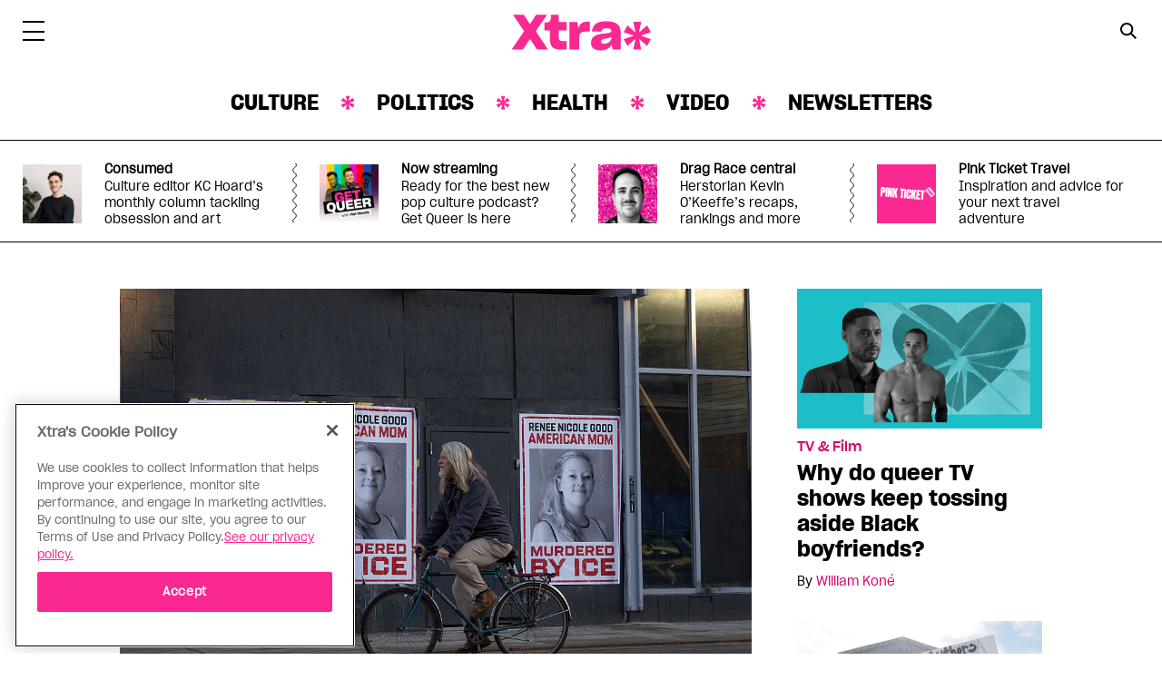

--- FILE ---
content_type: text/html; charset=UTF-8
request_url: https://xtramagazine.com/
body_size: 18473
content:
<!doctype html>
<html lang="en-CA" prefix="og: https://ogp.me/ns#">
<head>
	<meta charset="UTF-8">
	<meta name="viewport" content="width=device-width, initial-scale=1">
	<link rel="profile" href="https://gmpg.org/xfn/11">

	
<!-- Search Engine Optimization by Rank Math - https://rankmath.com/ -->
<title>Xtra Magazine - Queering the conversation</title>
<meta name="description" content="Online LGBTQ magazine and community platform covering politics, culture, health, sex and relationships. Queering the conversation since 1984."/>
<meta name="robots" content="follow, index, max-snippet:-1, max-video-preview:-1, max-image-preview:large"/>
<link rel="canonical" href="https://xtramagazine.com" />
<meta property="og:locale" content="en_US" />
<meta property="og:type" content="website" />
<meta property="og:title" content="Xtra Magazine - Queering the conversation" />
<meta property="og:description" content="Online LGBTQ magazine and community platform covering politics, culture, health, sex and relationships. Queering the conversation since 1984." />
<meta property="og:url" content="https://xtramagazine.com" />
<meta property="og:site_name" content="Xtra Magazine" />
<meta property="og:updated_time" content="2025-05-02T10:32:02-04:00" />
<meta property="fb:app_id" content="403023063434134" />
<meta property="og:image" content="https://xtramagazine.com/wp-content/uploads/2020/11/xtra-placeholder.png" />
<meta property="og:image:secure_url" content="https://xtramagazine.com/wp-content/uploads/2020/11/xtra-placeholder.png" />
<meta property="og:image:width" content="1200" />
<meta property="og:image:height" content="630" />
<meta property="og:image:alt" content="Xtra Magazine" />
<meta property="og:image:type" content="image/png" />
<meta property="article:published_time" content="2020-10-22T10:06:06-04:00" />
<meta property="article:modified_time" content="2025-05-02T10:32:02-04:00" />
<meta name="twitter:card" content="summary_large_image" />
<meta name="twitter:title" content="Xtra Magazine - Queering the conversation" />
<meta name="twitter:description" content="Online LGBTQ magazine and community platform covering politics, culture, health, sex and relationships. Queering the conversation since 1984." />
<meta name="twitter:image" content="https://xtramagazine.com/wp-content/uploads/2020/11/xtra-placeholder.png" />
<meta name="twitter:label1" content="Time to read" />
<meta name="twitter:data1" content="Less than a minute" />
<script type="application/ld+json" class="rank-math-schema">{"@context":"https://schema.org","@graph":[{"@type":"Place","@id":"https://xtramagazine.com/#place","address":{"@type":"PostalAddress","streetAddress":"2 Carlton Street, Suite 1600","addressLocality":"Toronto","addressRegion":"ON","postalCode":"M5B\u00a01J3","addressCountry":"Canada"}},{"@type":["Website","Organization"],"@id":"https://xtramagazine.com/#organization","name":"Xtra Magazine","url":"https://xtramagazine.com","sameAs":["https://www.facebook.com/XtraMagazine/","https://twitter.com/xtramagazine"],"email":"info@xtramagazine.com","address":{"@type":"PostalAddress","streetAddress":"2 Carlton Street, Suite 1600","addressLocality":"Toronto","addressRegion":"ON","postalCode":"M5B\u00a01J3","addressCountry":"Canada"},"logo":{"@type":"ImageObject","@id":"https://xtramagazine.com/#logo","url":"https://xtramagazine.com/wp-content/uploads/2020/11/Xtra_mainlogo_pink.png","contentUrl":"https://xtramagazine.com/wp-content/uploads/2020/11/Xtra_mainlogo_pink.png","caption":"Xtra Magazine","inLanguage":"en-CA","width":"465","height":"125"},"openingHours":["Monday,Tuesday,Wednesday,Thursday,Friday,Saturday,Sunday 09:00-17:00"],"location":{"@id":"https://xtramagazine.com/#place"}},{"@type":"WebSite","@id":"https://xtramagazine.com/#website","url":"https://xtramagazine.com","name":"Xtra Magazine","publisher":{"@id":"https://xtramagazine.com/#organization"},"inLanguage":"en-CA","potentialAction":{"@type":"SearchAction","target":"https://xtramagazine.com/?s={search_term_string}","query-input":"required name=search_term_string"}},{"@type":"ImageObject","@id":"https://xtramagazine.com/wp-content/uploads/2020/11/xtra-placeholder.png","url":"https://xtramagazine.com/wp-content/uploads/2020/11/xtra-placeholder.png","width":"1200","height":"630","caption":"Xtra Magazine","inLanguage":"en-CA"},{"@type":"WebPage","@id":"https://xtramagazine.com#webpage","url":"https://xtramagazine.com","name":"Xtra Magazine - Queering the conversation","datePublished":"2020-10-22T10:06:06-04:00","dateModified":"2025-05-02T10:32:02-04:00","about":{"@id":"https://xtramagazine.com/#organization"},"isPartOf":{"@id":"https://xtramagazine.com/#website"},"primaryImageOfPage":{"@id":"https://xtramagazine.com/wp-content/uploads/2020/11/xtra-placeholder.png"},"inLanguage":"en-CA"},{"@type":"Person","@id":"https://xtramagazine.com#author","name":"","image":{"@type":"ImageObject","@id":"https://secure.gravatar.com/avatar/2f4f8d6224d15e06eca418506fccaffc?s=96&amp;d=mm&amp;r=g","url":"https://secure.gravatar.com/avatar/2f4f8d6224d15e06eca418506fccaffc?s=96&amp;d=mm&amp;r=g","caption":"","inLanguage":"en-CA"},"worksFor":{"@id":"https://xtramagazine.com/#organization"}},{"@type":"Article","headline":"Xtra Magazine - Queering the conversation","keywords":"xtra,queer,crossword,xword","datePublished":"2020-10-22T10:06:06-04:00","dateModified":"2025-05-02T10:32:02-04:00","author":{"@id":"https://xtramagazine.com#author","name":"Admin"},"publisher":{"@id":"https://xtramagazine.com/#organization"},"description":"Online LGBTQ magazine and community platform covering politics, culture, health, sex and relationships. Queering the conversation since 1984.","name":"Xtra Magazine - Queering the conversation","@id":"https://xtramagazine.com#richSnippet","isPartOf":{"@id":"https://xtramagazine.com#webpage"},"image":{"@id":"https://xtramagazine.com/wp-content/uploads/2020/11/xtra-placeholder.png"},"inLanguage":"en-CA","mainEntityOfPage":{"@id":"https://xtramagazine.com#webpage"}}]}</script>
<meta name="google-site-verification" content="RcWxz3WHs5dAksKbjtgb1lkoOHZ2_w7ZgqHWOs7Fm9Q" />
<!-- /Rank Math WordPress SEO plugin -->

<link rel='dns-prefetch' href='//cdnjs.cloudflare.com' />
<link rel="alternate" type="application/rss+xml" title="Xtra Magazine &raquo; Feed" href="https://xtramagazine.com/feed" />
<link rel="alternate" type="application/rss+xml" title="Xtra Magazine &raquo; Comments Feed" href="https://xtramagazine.com/comments/feed" />


  <!-- Google Tag Manager Data Layer -->
  <script type='text/javascript'>
    // URL toolbox
    var _d = document;
    var _dl = _d.location;
    var _dlp = _dl.pathname;
    var _dls = _dl.search;
    var _dr = _d.referrer;
 var dataLayer = [{
 'language':'en',
 'isLoggedIn':'No',
 'postType':'page',
 'home':'true',
 'membership':'Unknown',}]

		</script>
		<script>(function(w,d,s,l,i){w[l]=w[l]||[];w[l].push({'gtm.start':
      new Date().getTime(),event:'gtm.js'});var f=d.getElementsByTagName(s)[0],
      j=d.createElement(s),dl=l!='dataLayer'?'&l='+l:'';j.async=true;j.src=
      'https://www.googletagmanager.com/gtm.js?id='+i+dl;f.parentNode.insertBefore(j,f);
      })(window,document,'script','dataLayer','GTM-KVM8ZTG');</script>

    <script type='text/plain' class='optanon-category-C0002' src='https://www.googleoptimize.com/optimize.js?id=OPT-MHQN6S7'></script>
<script type="text/javascript">
/* <![CDATA[ */
window._wpemojiSettings = {"baseUrl":"https:\/\/s.w.org\/images\/core\/emoji\/14.0.0\/72x72\/","ext":".png","svgUrl":"https:\/\/s.w.org\/images\/core\/emoji\/14.0.0\/svg\/","svgExt":".svg","source":{"concatemoji":"https:\/\/xtramagazine.com\/wp-includes\/js\/wp-emoji-release.min.js?ver=6.4.1"}};
/*! This file is auto-generated */
!function(i,n){var o,s,e;function c(e){try{var t={supportTests:e,timestamp:(new Date).valueOf()};sessionStorage.setItem(o,JSON.stringify(t))}catch(e){}}function p(e,t,n){e.clearRect(0,0,e.canvas.width,e.canvas.height),e.fillText(t,0,0);var t=new Uint32Array(e.getImageData(0,0,e.canvas.width,e.canvas.height).data),r=(e.clearRect(0,0,e.canvas.width,e.canvas.height),e.fillText(n,0,0),new Uint32Array(e.getImageData(0,0,e.canvas.width,e.canvas.height).data));return t.every(function(e,t){return e===r[t]})}function u(e,t,n){switch(t){case"flag":return n(e,"\ud83c\udff3\ufe0f\u200d\u26a7\ufe0f","\ud83c\udff3\ufe0f\u200b\u26a7\ufe0f")?!1:!n(e,"\ud83c\uddfa\ud83c\uddf3","\ud83c\uddfa\u200b\ud83c\uddf3")&&!n(e,"\ud83c\udff4\udb40\udc67\udb40\udc62\udb40\udc65\udb40\udc6e\udb40\udc67\udb40\udc7f","\ud83c\udff4\u200b\udb40\udc67\u200b\udb40\udc62\u200b\udb40\udc65\u200b\udb40\udc6e\u200b\udb40\udc67\u200b\udb40\udc7f");case"emoji":return!n(e,"\ud83e\udef1\ud83c\udffb\u200d\ud83e\udef2\ud83c\udfff","\ud83e\udef1\ud83c\udffb\u200b\ud83e\udef2\ud83c\udfff")}return!1}function f(e,t,n){var r="undefined"!=typeof WorkerGlobalScope&&self instanceof WorkerGlobalScope?new OffscreenCanvas(300,150):i.createElement("canvas"),a=r.getContext("2d",{willReadFrequently:!0}),o=(a.textBaseline="top",a.font="600 32px Arial",{});return e.forEach(function(e){o[e]=t(a,e,n)}),o}function t(e){var t=i.createElement("script");t.src=e,t.defer=!0,i.head.appendChild(t)}"undefined"!=typeof Promise&&(o="wpEmojiSettingsSupports",s=["flag","emoji"],n.supports={everything:!0,everythingExceptFlag:!0},e=new Promise(function(e){i.addEventListener("DOMContentLoaded",e,{once:!0})}),new Promise(function(t){var n=function(){try{var e=JSON.parse(sessionStorage.getItem(o));if("object"==typeof e&&"number"==typeof e.timestamp&&(new Date).valueOf()<e.timestamp+604800&&"object"==typeof e.supportTests)return e.supportTests}catch(e){}return null}();if(!n){if("undefined"!=typeof Worker&&"undefined"!=typeof OffscreenCanvas&&"undefined"!=typeof URL&&URL.createObjectURL&&"undefined"!=typeof Blob)try{var e="postMessage("+f.toString()+"("+[JSON.stringify(s),u.toString(),p.toString()].join(",")+"));",r=new Blob([e],{type:"text/javascript"}),a=new Worker(URL.createObjectURL(r),{name:"wpTestEmojiSupports"});return void(a.onmessage=function(e){c(n=e.data),a.terminate(),t(n)})}catch(e){}c(n=f(s,u,p))}t(n)}).then(function(e){for(var t in e)n.supports[t]=e[t],n.supports.everything=n.supports.everything&&n.supports[t],"flag"!==t&&(n.supports.everythingExceptFlag=n.supports.everythingExceptFlag&&n.supports[t]);n.supports.everythingExceptFlag=n.supports.everythingExceptFlag&&!n.supports.flag,n.DOMReady=!1,n.readyCallback=function(){n.DOMReady=!0}}).then(function(){return e}).then(function(){var e;n.supports.everything||(n.readyCallback(),(e=n.source||{}).concatemoji?t(e.concatemoji):e.wpemoji&&e.twemoji&&(t(e.twemoji),t(e.wpemoji)))}))}((window,document),window._wpemojiSettings);
/* ]]> */
</script>
<style id='wp-emoji-styles-inline-css' type='text/css'>

	img.wp-smiley, img.emoji {
		display: inline !important;
		border: none !important;
		box-shadow: none !important;
		height: 1em !important;
		width: 1em !important;
		margin: 0 0.07em !important;
		vertical-align: -0.1em !important;
		background: none !important;
		padding: 0 !important;
	}
</style>
<link rel='stylesheet' id='wp-block-library-css' href='https://xtramagazine.com/wp-includes/css/dist/block-library/style.min.css?ver=6.4.1' type='text/css' media='all' />
<link rel='stylesheet' id='wp-components-css' href='https://xtramagazine.com/wp-includes/css/dist/components/style.min.css?ver=6.4.1' type='text/css' media='all' />
<link rel='stylesheet' id='wp-block-editor-css' href='https://xtramagazine.com/wp-includes/css/dist/block-editor/style.min.css?ver=6.4.1' type='text/css' media='all' />
<link rel='stylesheet' id='wp-reusable-blocks-css' href='https://xtramagazine.com/wp-includes/css/dist/reusable-blocks/style.min.css?ver=6.4.1' type='text/css' media='all' />
<link rel='stylesheet' id='wp-patterns-css' href='https://xtramagazine.com/wp-includes/css/dist/patterns/style.min.css?ver=6.4.1' type='text/css' media='all' />
<link rel='stylesheet' id='wp-editor-css' href='https://xtramagazine.com/wp-includes/css/dist/editor/style.min.css?ver=6.4.1' type='text/css' media='all' />
<link rel='stylesheet' id='xtra_correction_block-style-css-css' href='https://xtramagazine.com/wp-content/mu-plugins/xtra-corrections/dist/blocks.style.build.css' type='text/css' media='all' />
<link rel='stylesheet' id='xtra_hero_block-cgb-style-css-css' href='https://xtramagazine.com/wp-content/mu-plugins/xtra-hero-block/dist/blocks.style.build.css' type='text/css' media='all' />
<link rel='stylesheet' id='xtra_latest_posts-cgb-style-css-css' href='https://xtramagazine.com/wp-content/mu-plugins/xtra-latest-posts/dist/blocks.style.build.css' type='text/css' media='all' />
<link rel='stylesheet' id='xtra_video_block-cgb-style-css-css' href='https://xtramagazine.com/wp-content/mu-plugins/xtra-video-block/dist/blocks.style.build.css' type='text/css' media='all' />
<link rel='stylesheet' id='xtramag_style-css' href='https://xtramagazine.com/wp-content/themes/xtra_magazine/css/style.css?ver=1701875510' type='text/css' media='all' />
<link rel='stylesheet' id='block-styles-stylesheet-css' href='https://xtramagazine.com/wp-content/mu-plugins/xtra-paragraph-extend/dist/blocks.style.build.css?ver=1.1' type='text/css' media='all' />
<style id='classic-theme-styles-inline-css' type='text/css'>
/*! This file is auto-generated */
.wp-block-button__link{color:#fff;background-color:#32373c;border-radius:9999px;box-shadow:none;text-decoration:none;padding:calc(.667em + 2px) calc(1.333em + 2px);font-size:1.125em}.wp-block-file__button{background:#32373c;color:#fff;text-decoration:none}
</style>
<style id='global-styles-inline-css' type='text/css'>
body{--wp--preset--color--black: #000000;--wp--preset--color--cyan-bluish-gray: #abb8c3;--wp--preset--color--white: #ffffff;--wp--preset--color--pale-pink: #f78da7;--wp--preset--color--vivid-red: #cf2e2e;--wp--preset--color--luminous-vivid-orange: #ff6900;--wp--preset--color--luminous-vivid-amber: #fcb900;--wp--preset--color--light-green-cyan: #7bdcb5;--wp--preset--color--vivid-green-cyan: #00d084;--wp--preset--color--pale-cyan-blue: #8ed1fc;--wp--preset--color--vivid-cyan-blue: #0693e3;--wp--preset--color--vivid-purple: #9b51e0;--wp--preset--color--magenta: #D7006E;--wp--preset--color--cyan: #1DBEC8;--wp--preset--color--blue: #1446AA;--wp--preset--color--purple: #4B144B;--wp--preset--color--yellow: #FFCD00;--wp--preset--color--pink: #FFD2D1;--wp--preset--color--grey-darkest: #333333;--wp--preset--color--grey-darker: #4F4F4F;--wp--preset--color--grey-dark: #828282;--wp--preset--color--grey-lightest: #F2F2F2;--wp--preset--color--grey-lighter: #E0E0E0;--wp--preset--color--grey-light: #BDBDBD;--wp--preset--gradient--vivid-cyan-blue-to-vivid-purple: linear-gradient(135deg,rgba(6,147,227,1) 0%,rgb(155,81,224) 100%);--wp--preset--gradient--light-green-cyan-to-vivid-green-cyan: linear-gradient(135deg,rgb(122,220,180) 0%,rgb(0,208,130) 100%);--wp--preset--gradient--luminous-vivid-amber-to-luminous-vivid-orange: linear-gradient(135deg,rgba(252,185,0,1) 0%,rgba(255,105,0,1) 100%);--wp--preset--gradient--luminous-vivid-orange-to-vivid-red: linear-gradient(135deg,rgba(255,105,0,1) 0%,rgb(207,46,46) 100%);--wp--preset--gradient--very-light-gray-to-cyan-bluish-gray: linear-gradient(135deg,rgb(238,238,238) 0%,rgb(169,184,195) 100%);--wp--preset--gradient--cool-to-warm-spectrum: linear-gradient(135deg,rgb(74,234,220) 0%,rgb(151,120,209) 20%,rgb(207,42,186) 40%,rgb(238,44,130) 60%,rgb(251,105,98) 80%,rgb(254,248,76) 100%);--wp--preset--gradient--blush-light-purple: linear-gradient(135deg,rgb(255,206,236) 0%,rgb(152,150,240) 100%);--wp--preset--gradient--blush-bordeaux: linear-gradient(135deg,rgb(254,205,165) 0%,rgb(254,45,45) 50%,rgb(107,0,62) 100%);--wp--preset--gradient--luminous-dusk: linear-gradient(135deg,rgb(255,203,112) 0%,rgb(199,81,192) 50%,rgb(65,88,208) 100%);--wp--preset--gradient--pale-ocean: linear-gradient(135deg,rgb(255,245,203) 0%,rgb(182,227,212) 50%,rgb(51,167,181) 100%);--wp--preset--gradient--electric-grass: linear-gradient(135deg,rgb(202,248,128) 0%,rgb(113,206,126) 100%);--wp--preset--gradient--midnight: linear-gradient(135deg,rgb(2,3,129) 0%,rgb(40,116,252) 100%);--wp--preset--font-size--small: 13px;--wp--preset--font-size--medium: 20px;--wp--preset--font-size--large: 36px;--wp--preset--font-size--x-large: 42px;--wp--preset--spacing--20: 0.44rem;--wp--preset--spacing--30: 0.67rem;--wp--preset--spacing--40: 1rem;--wp--preset--spacing--50: 1.5rem;--wp--preset--spacing--60: 2.25rem;--wp--preset--spacing--70: 3.38rem;--wp--preset--spacing--80: 5.06rem;--wp--preset--shadow--natural: 6px 6px 9px rgba(0, 0, 0, 0.2);--wp--preset--shadow--deep: 12px 12px 50px rgba(0, 0, 0, 0.4);--wp--preset--shadow--sharp: 6px 6px 0px rgba(0, 0, 0, 0.2);--wp--preset--shadow--outlined: 6px 6px 0px -3px rgba(255, 255, 255, 1), 6px 6px rgba(0, 0, 0, 1);--wp--preset--shadow--crisp: 6px 6px 0px rgba(0, 0, 0, 1);}:where(.is-layout-flex){gap: 0.5em;}:where(.is-layout-grid){gap: 0.5em;}body .is-layout-flow > .alignleft{float: left;margin-inline-start: 0;margin-inline-end: 2em;}body .is-layout-flow > .alignright{float: right;margin-inline-start: 2em;margin-inline-end: 0;}body .is-layout-flow > .aligncenter{margin-left: auto !important;margin-right: auto !important;}body .is-layout-constrained > .alignleft{float: left;margin-inline-start: 0;margin-inline-end: 2em;}body .is-layout-constrained > .alignright{float: right;margin-inline-start: 2em;margin-inline-end: 0;}body .is-layout-constrained > .aligncenter{margin-left: auto !important;margin-right: auto !important;}body .is-layout-constrained > :where(:not(.alignleft):not(.alignright):not(.alignfull)){max-width: var(--wp--style--global--content-size);margin-left: auto !important;margin-right: auto !important;}body .is-layout-constrained > .alignwide{max-width: var(--wp--style--global--wide-size);}body .is-layout-flex{display: flex;}body .is-layout-flex{flex-wrap: wrap;align-items: center;}body .is-layout-flex > *{margin: 0;}body .is-layout-grid{display: grid;}body .is-layout-grid > *{margin: 0;}:where(.wp-block-columns.is-layout-flex){gap: 2em;}:where(.wp-block-columns.is-layout-grid){gap: 2em;}:where(.wp-block-post-template.is-layout-flex){gap: 1.25em;}:where(.wp-block-post-template.is-layout-grid){gap: 1.25em;}.has-black-color{color: var(--wp--preset--color--black) !important;}.has-cyan-bluish-gray-color{color: var(--wp--preset--color--cyan-bluish-gray) !important;}.has-white-color{color: var(--wp--preset--color--white) !important;}.has-pale-pink-color{color: var(--wp--preset--color--pale-pink) !important;}.has-vivid-red-color{color: var(--wp--preset--color--vivid-red) !important;}.has-luminous-vivid-orange-color{color: var(--wp--preset--color--luminous-vivid-orange) !important;}.has-luminous-vivid-amber-color{color: var(--wp--preset--color--luminous-vivid-amber) !important;}.has-light-green-cyan-color{color: var(--wp--preset--color--light-green-cyan) !important;}.has-vivid-green-cyan-color{color: var(--wp--preset--color--vivid-green-cyan) !important;}.has-pale-cyan-blue-color{color: var(--wp--preset--color--pale-cyan-blue) !important;}.has-vivid-cyan-blue-color{color: var(--wp--preset--color--vivid-cyan-blue) !important;}.has-vivid-purple-color{color: var(--wp--preset--color--vivid-purple) !important;}.has-black-background-color{background-color: var(--wp--preset--color--black) !important;}.has-cyan-bluish-gray-background-color{background-color: var(--wp--preset--color--cyan-bluish-gray) !important;}.has-white-background-color{background-color: var(--wp--preset--color--white) !important;}.has-pale-pink-background-color{background-color: var(--wp--preset--color--pale-pink) !important;}.has-vivid-red-background-color{background-color: var(--wp--preset--color--vivid-red) !important;}.has-luminous-vivid-orange-background-color{background-color: var(--wp--preset--color--luminous-vivid-orange) !important;}.has-luminous-vivid-amber-background-color{background-color: var(--wp--preset--color--luminous-vivid-amber) !important;}.has-light-green-cyan-background-color{background-color: var(--wp--preset--color--light-green-cyan) !important;}.has-vivid-green-cyan-background-color{background-color: var(--wp--preset--color--vivid-green-cyan) !important;}.has-pale-cyan-blue-background-color{background-color: var(--wp--preset--color--pale-cyan-blue) !important;}.has-vivid-cyan-blue-background-color{background-color: var(--wp--preset--color--vivid-cyan-blue) !important;}.has-vivid-purple-background-color{background-color: var(--wp--preset--color--vivid-purple) !important;}.has-black-border-color{border-color: var(--wp--preset--color--black) !important;}.has-cyan-bluish-gray-border-color{border-color: var(--wp--preset--color--cyan-bluish-gray) !important;}.has-white-border-color{border-color: var(--wp--preset--color--white) !important;}.has-pale-pink-border-color{border-color: var(--wp--preset--color--pale-pink) !important;}.has-vivid-red-border-color{border-color: var(--wp--preset--color--vivid-red) !important;}.has-luminous-vivid-orange-border-color{border-color: var(--wp--preset--color--luminous-vivid-orange) !important;}.has-luminous-vivid-amber-border-color{border-color: var(--wp--preset--color--luminous-vivid-amber) !important;}.has-light-green-cyan-border-color{border-color: var(--wp--preset--color--light-green-cyan) !important;}.has-vivid-green-cyan-border-color{border-color: var(--wp--preset--color--vivid-green-cyan) !important;}.has-pale-cyan-blue-border-color{border-color: var(--wp--preset--color--pale-cyan-blue) !important;}.has-vivid-cyan-blue-border-color{border-color: var(--wp--preset--color--vivid-cyan-blue) !important;}.has-vivid-purple-border-color{border-color: var(--wp--preset--color--vivid-purple) !important;}.has-vivid-cyan-blue-to-vivid-purple-gradient-background{background: var(--wp--preset--gradient--vivid-cyan-blue-to-vivid-purple) !important;}.has-light-green-cyan-to-vivid-green-cyan-gradient-background{background: var(--wp--preset--gradient--light-green-cyan-to-vivid-green-cyan) !important;}.has-luminous-vivid-amber-to-luminous-vivid-orange-gradient-background{background: var(--wp--preset--gradient--luminous-vivid-amber-to-luminous-vivid-orange) !important;}.has-luminous-vivid-orange-to-vivid-red-gradient-background{background: var(--wp--preset--gradient--luminous-vivid-orange-to-vivid-red) !important;}.has-very-light-gray-to-cyan-bluish-gray-gradient-background{background: var(--wp--preset--gradient--very-light-gray-to-cyan-bluish-gray) !important;}.has-cool-to-warm-spectrum-gradient-background{background: var(--wp--preset--gradient--cool-to-warm-spectrum) !important;}.has-blush-light-purple-gradient-background{background: var(--wp--preset--gradient--blush-light-purple) !important;}.has-blush-bordeaux-gradient-background{background: var(--wp--preset--gradient--blush-bordeaux) !important;}.has-luminous-dusk-gradient-background{background: var(--wp--preset--gradient--luminous-dusk) !important;}.has-pale-ocean-gradient-background{background: var(--wp--preset--gradient--pale-ocean) !important;}.has-electric-grass-gradient-background{background: var(--wp--preset--gradient--electric-grass) !important;}.has-midnight-gradient-background{background: var(--wp--preset--gradient--midnight) !important;}.has-small-font-size{font-size: var(--wp--preset--font-size--small) !important;}.has-medium-font-size{font-size: var(--wp--preset--font-size--medium) !important;}.has-large-font-size{font-size: var(--wp--preset--font-size--large) !important;}.has-x-large-font-size{font-size: var(--wp--preset--font-size--x-large) !important;}
.wp-block-navigation a:where(:not(.wp-element-button)){color: inherit;}
:where(.wp-block-post-template.is-layout-flex){gap: 1.25em;}:where(.wp-block-post-template.is-layout-grid){gap: 1.25em;}
:where(.wp-block-columns.is-layout-flex){gap: 2em;}:where(.wp-block-columns.is-layout-grid){gap: 2em;}
.wp-block-pullquote{font-size: 1.5em;line-height: 1.6;}
</style>
<link rel='stylesheet' id='xtra_migrate-css' href='https://xtramagazine.com/wp-content/mu-plugins/xtra-migrate/public/css/xtra_migrate-public.css?ver=1.0.0' type='text/css' media='all' />
<link rel='stylesheet' id='jquery-auto-complete-css' href='https://cdnjs.cloudflare.com/ajax/libs/jquery-autocomplete/1.0.7/jquery.auto-complete.css?ver=1.0.7' type='text/css' media='all' />
<script type="text/javascript" src="https://xtramagazine.com/wp-includes/js/jquery/jquery.min.js?ver=3.7.1" id="jquery-core-js"></script>
<script type="text/javascript" src="https://xtramagazine.com/wp-includes/js/jquery/jquery-migrate.min.js?ver=3.4.1" id="jquery-migrate-js"></script>
<script type="text/javascript" src="https://xtramagazine.com/wp-content/mu-plugins/xtra-migrate/public/js/xtra_migrate-public.js?ver=1.0.0" id="xtra_migrate-js"></script>
<link rel="https://api.w.org/" href="https://xtramagazine.com/wp-json/" /><link rel="alternate" type="application/json" href="https://xtramagazine.com/wp-json/wp/v2/pages/1" /><link rel="EditURI" type="application/rsd+xml" title="RSD" href="https://xtramagazine.com/xmlrpc.php?rsd" />
<meta name="generator" content="WordPress 6.4.1" />
<link rel='shortlink' href='https://xtramagazine.com/' />
<link rel="alternate" type="application/json+oembed" href="https://xtramagazine.com/wp-json/oembed/1.0/embed?url=https%3A%2F%2Fxtramagazine.com%2F" />
<link rel="alternate" type="text/xml+oembed" href="https://xtramagazine.com/wp-json/oembed/1.0/embed?url=https%3A%2F%2Fxtramagazine.com%2F&#038;format=xml" />
	<link rel="apple-touch-icon" sizes="180x180" href="https://xtramagazine.com/wp-content/themes/xtra_magazine/images/apple-touch-icon.png">
	<link rel="icon" type="image/png" sizes="32x32" href="https://xtramagazine.com/wp-content/themes/xtra_magazine/images/favicon-32x32.png">
	<link rel="icon" type="image/png" sizes="16x16" href="https://xtramagazine.com/wp-content/themes/xtra_magazine/images/favicon-16x16.png">
	<link rel="manifest" href="https://xtramagazine.com/wp-content/themes/xtra_magazine/images/site.webmanifest" crossorigin="use-credentials">
	<link rel="mask-icon" href="https://xtramagazine.com/wp-content/themes/xtra_magazine/images/safari-pinned-tab.svg" color="#fa2891">
	<link rel="shortcut icon" href="https://xtramagazine.com/wp-content/themes/xtra_magazine/images/favicon.ico">
	<meta name="msapplication-TileColor" content="#fa2891">
	<meta name="msapplication-config" content="https://xtramagazine.com/wp-content/themes/xtra_magazine/images/browserconfig.xml">
	<meta name="theme-color" content="#ffffff">
    <script type="application/ld+json">
{
    "@context": "http:\/\/schema.org",
    "@type": "NewsMediaOrganization",
    "name": "Xtra Magazine",
    "contactPoint": [],
    "ethicsPolicy": "https:\/\/xtramagazine\/standards#ethics",
    "diversityPolicy": "https:\/\/xtramagazine.com\/standards#diversity",
    "correctionsPolicy": "https:\/\/xtramagazine.com\/standards#community",
    "masthead": "https:\/\/xtramagazine.com\/team",
    "verificationFactCheckingPolicy": "https:\/\/xtramagazine.com\/standards#factchecking"
}
</script>
      <meta name="onesignal" content="wordpress-plugin"/>
            <script>

      window.OneSignal = window.OneSignal || [];

      OneSignal.push( function() {
        OneSignal.SERVICE_WORKER_UPDATER_PATH = 'OneSignalSDKUpdaterWorker.js';
                      OneSignal.SERVICE_WORKER_PATH = 'OneSignalSDKWorker.js';
                      OneSignal.SERVICE_WORKER_PARAM = { scope: '/wp-content/plugins/onesignal-free-web-push-notifications/sdk_files/push/onesignal/' };
        OneSignal.setDefaultNotificationUrl("https://xtramagazine.com");
        var oneSignal_options = {};
        window._oneSignalInitOptions = oneSignal_options;

        oneSignal_options['wordpress'] = true;
oneSignal_options['appId'] = '9d8b6b51-114b-4ba8-b134-6a6c7b314d52';
oneSignal_options['allowLocalhostAsSecureOrigin'] = true;
oneSignal_options['welcomeNotification'] = { };
oneSignal_options['welcomeNotification']['title'] = "Xtra Magazine";
oneSignal_options['welcomeNotification']['message'] = "";
oneSignal_options['path'] = "https://xtramagazine.com/wp-content/plugins/onesignal-free-web-push-notifications/sdk_files/";
oneSignal_options['safari_web_id'] = "web.onesignal.auto.58b504fd-a471-4836-bd65-020899577e4e";
oneSignal_options['persistNotification'] = true;
oneSignal_options['promptOptions'] = { };
          /* OneSignal: Using custom SDK initialization. */
                });

      function documentInitOneSignal() {
        var oneSignal_elements = document.getElementsByClassName("OneSignal-prompt");

        var oneSignalLinkClickHandler = function(event) { OneSignal.push(['registerForPushNotifications']); event.preventDefault(); };        for(var i = 0; i < oneSignal_elements.length; i++)
          oneSignal_elements[i].addEventListener('click', oneSignalLinkClickHandler, false);
      }

      if (document.readyState === 'complete') {
           documentInitOneSignal();
      }
      else {
           window.addEventListener("load", function(event){
               documentInitOneSignal();
          });
      }
    </script>
</head>

<body class="home page-template-default page page-id-1 no-sidebar show-nav-bar">
	<!-- Google Tag Manager (noscript) -->
	<noscript><iframe src="https://www.googletagmanager.com/ns.html?id=GTM-KVM8ZTG" height="0" width="0" style="display:none;visibility:hidden"></iframe></noscript>
	<!-- End Google Tag Manager (noscript) -->
	<div id="page" class="site">
		<a class="skip-link screen-reader-text" href="#content">Skip to content</a>

		<header id="masthead" class="site-header">
			<div id="announcement-bar-wrapper" style="display:block;"></div>

			<div class="container header__container">
				<div class="row">
					<div class="col-4 col-sm-2 col-lg-3 pr-0 d-flex align-items-center d-sm-block">
						<nav class="main-navigation fade-holder">
							<button class="menu-toggle main-menu hamburger hamburger--elastic" aria-controls="secondary-nav" aria-expanded="false" type="button" aria-label="Toggle Primary Menu">
								<span class="hamburger-box">
									<span class="hamburger-inner"></span>
								</span>
							</button>
						</nav>

						<div class="site-branding ml-3 d-sm-none">
							<a href="https://xtramagazine.com/" rel="home" class="site-title" aria-label="Xtra Magazine: Queering the conversation">Xtra Magazine</a>
						</div><!-- .site-branding -->
					</div>

					<div class="col-2 col-sm-6">
						<div class="site-branding d-none d-sm-flex">
							<a href="https://xtramagazine.com/" rel="home" class="site-title" aria-label="Xtra Magazine: Queering the conversation">Xtra Magazine</a>
						</div><!-- .site-branding -->
					</div>
					<div class="col-6 col-sm-4 col-lg-3 user-controls">
						<div class="header-search d-flex">
							<label class="search-label d-none d-sm-inline-block" for="s" aria-label="Search Form">
								<button id="search" aria-label="Search Button" class="menu-toggle search-menu trigger-button" type="button">
									<span id="search-trigger" class="search-avatar"></span>
								</button>
							</label>
							<a class="newsletters-btn d-block d-sm-none" href="https://subscribe.xtramagazine.com">Newsletters</a>						</div>
					</div>
					<div id="header__navbar" class="col-12 header__navbar"><div class="menu-nav-bar-container"><ul id="menu-nav-bar" class="menu"><li id="menu-item-260317" class="menu-item menu-item-type-taxonomy menu-item-object-category menu-item-260317"><a href="https://xtramagazine.com/culture">Culture</a></li>
<li id="menu-item-260314" class="menu-item menu-item-type-taxonomy menu-item-object-category menu-item-260314"><a href="https://xtramagazine.com/power/politics">Politics</a></li>
<li id="menu-item-260320" class="menu-item menu-item-type-taxonomy menu-item-object-category menu-item-260320"><a href="https://xtramagazine.com/health">Health</a></li>
<li id="menu-item-260321" class="menu-item menu-item-type-taxonomy menu-item-object-category menu-item-260321"><a href="https://xtramagazine.com/video">Video</a></li>
<li id="menu-item-278430" class="menu-item menu-item-type-custom menu-item-object-custom menu-item-278430"><a href="https://subscribe.xtramagazine.com/">Newsletters</a></li>
</ul></div></div>				</div>
			</div>
			

		</header><!-- #masthead -->
		<nav id="site-navigation" class="main-navigation fade-holder">
			<div class="secondary-nav mega-menu">
    
            <div class="search-bar search-menu">
			<div class="container">			
                <div class="row">
                    <div class="col-12">
                        <form role="search" method="get" class="row" id="searchform" action="https://xtramagazine.com/">
                                                        
                            <input type="text" value="" name="s" id="s" placeholder="Type to search..." />
                            <input type="submit" id="searchsubmit" value="Search" />
                        </form>
                    </div>
                </div>
                <div class="row">
                    <div class="col-10 offset-1">
                    <h2>Need A Suggestion? We got You...</h2>
                        <ul role="navigation" itemscope="itemscope"  itemtype="http://schema.org/SiteNavigationElement"><li id='menu-item-185282'  class="menu-item menu-item-type-taxonomy menu-item-object-topic"><a  href="https://xtramagazine.com/topic/addiction">Addiction</a> </li>&middot;
<li id='menu-item-185285'  class="menu-item menu-item-type-taxonomy menu-item-object-topic"><a  href="https://xtramagazine.com/topic/arts">Arts</a> </li>&middot;
<li id='menu-item-185288'  class="menu-item menu-item-type-taxonomy menu-item-object-topic"><a  href="https://xtramagazine.com/topic/asexuality">Asexuality</a> </li>&middot;
<li id='menu-item-185291'  class="menu-item menu-item-type-taxonomy menu-item-object-topic"><a  href="https://xtramagazine.com/topic/bisexuality">Bisexuality</a> </li>&middot;
<li id='menu-item-185294'  class="menu-item menu-item-type-taxonomy menu-item-object-topic"><a  href="https://xtramagazine.com/topic/blood-ban">Blood Ban</a> </li>&middot;
<li id='menu-item-185297'  class="menu-item menu-item-type-taxonomy menu-item-object-topic"><a  href="https://xtramagazine.com/topic/coming-out">Coming Out</a> </li>&middot;
<li id='menu-item-185300'  class="menu-item menu-item-type-taxonomy menu-item-object-topic"><a  href="https://xtramagazine.com/topic/conversion-therapy">Conversion therapy</a> </li>&middot;
<li id='menu-item-185303'  class="menu-item menu-item-type-taxonomy menu-item-object-topic"><a  href="https://xtramagazine.com/topic/cruising">Cruising</a> </li>&middot;
<li id='menu-item-185306'  class="menu-item menu-item-type-taxonomy menu-item-object-topic"><a  href="https://xtramagazine.com/topic/disability">Disability</a> </li>&middot;
<li id='menu-item-185309'  class="menu-item menu-item-type-taxonomy menu-item-object-topic"><a  href="https://xtramagazine.com/topic/discrimination">Discrimination</a> </li>&middot;
<li id='menu-item-185312'  class="menu-item menu-item-type-taxonomy menu-item-object-topic"><a  href="https://xtramagazine.com/topic/education">Education</a> </li>&middot;
<li id='menu-item-185315'  class="menu-item menu-item-type-taxonomy menu-item-object-topic"><a  href="https://xtramagazine.com/topic/faith-spirituality">Faith &amp; Spirituality</a> </li>&middot;
<li id='menu-item-185318'  class="menu-item menu-item-type-taxonomy menu-item-object-topic"><a  href="https://xtramagazine.com/topic/fetish-kink">Fetish &amp; Kink</a> </li>&middot;
<li id='menu-item-185321'  class="menu-item menu-item-type-taxonomy menu-item-object-topic"><a  href="https://xtramagazine.com/topic/gender-identity">Gender identity</a> </li>&middot;
<li id='menu-item-185324'  class="menu-item menu-item-type-taxonomy menu-item-object-topic"><a  href="https://xtramagazine.com/topic/history">History</a> </li>&middot;
<li id='menu-item-185327'  class="menu-item menu-item-type-taxonomy menu-item-object-topic"><a  href="https://xtramagazine.com/topic/hiv-aids">HIV/AIDS</a> </li>&middot;
<li id='menu-item-185330'  class="menu-item menu-item-type-taxonomy menu-item-object-topic"><a  href="https://xtramagazine.com/topic/human-rights">Human Rights</a> </li>&middot;
<li id='menu-item-185333'  class="menu-item menu-item-type-taxonomy menu-item-object-topic"><a  href="https://xtramagazine.com/topic/indigenous">Indigenous</a> </li>&middot;
<li id='menu-item-185338'  class="menu-item menu-item-type-taxonomy menu-item-object-topic"><a  href="https://xtramagazine.com/topic/marriage-equality">Marriage Equality</a> </li>&middot;
<li id='menu-item-185341'  class="menu-item menu-item-type-taxonomy menu-item-object-topic"><a  href="https://xtramagazine.com/topic/parenting">Parenting</a> </li>&middot;
<li id='menu-item-185344'  class="menu-item menu-item-type-taxonomy menu-item-object-topic"><a  href="https://xtramagazine.com/topic/policing">Policing</a> </li>&middot;
<li id='menu-item-185347'  class="menu-item menu-item-type-taxonomy menu-item-object-topic"><a  href="https://xtramagazine.com/topic/pride">Pride</a> </li>&middot;
<li id='menu-item-185350'  class="menu-item menu-item-type-taxonomy menu-item-object-topic"><a  href="https://xtramagazine.com/topic/race-issues">Race issues</a> </li>&middot;
<li id='menu-item-185353'  class="menu-item menu-item-type-taxonomy menu-item-object-topic"><a  href="https://xtramagazine.com/topic/sex-education">Sex education</a> </li>&middot;
<li id='menu-item-185356'  class="menu-item menu-item-type-taxonomy menu-item-object-topic"><a  href="https://xtramagazine.com/topic/social-justice">Social justice</a> </li>&middot;
<li id='menu-item-185359'  class="menu-item menu-item-type-taxonomy menu-item-object-topic"><a  href="https://xtramagazine.com/topic/trans">Trans</a> </li>&middot;
<li id='menu-item-185362'  class="menu-item menu-item-type-taxonomy menu-item-object-topic"><a  href="https://xtramagazine.com/topic/two-spirit">Two-Spirit</a> </li>&middot;
<li id='menu-item-185365'  class="menu-item menu-item-type-taxonomy menu-item-object-topic"><a  href="https://xtramagazine.com/topic/youth">Youth</a> </li>
</ul>                    </div>
				</div>
			</div>
		</div>
    <div class="mega-menu-content main-menu">

        <div class="fade-search-holder d-sm-none">
            <section class="search"><form role="search" method="get" id="search-form" action="https://xtramagazine.com/" >
   <label class="screen-reader-text" for="s"></label>
   <input type="search" class="search-field" value="" name="s" id="s" placeholder="Type to search..." />
   <input type="submit" class="search-submit button" id="searchsubmit" value="Search" />
	</form></section>        </div>

        <div class="primary-nav">
            <div class="container">
                <ul role="navigation" class="primary" itemscope="itemscope"  itemtype="http://schema.org/SiteNavigationElement"><li id='menu-item-261785'  class="menu-item menu-item-type-taxonomy menu-item-object-category menu-item-has-children"><a  href="https://xtramagazine.com/power">Power</a> 
<ul class="sub-menu">
<li id='menu-item-261789'  class="menu-item menu-item-type-taxonomy menu-item-object-category"><a  href="https://xtramagazine.com/power/activism">Activism</a> </li>
<li id='menu-item-261792'  class="menu-item menu-item-type-taxonomy menu-item-object-category"><a  href="https://xtramagazine.com/power/identity">Identity</a> </li>
<li id='menu-item-261786'  class="menu-item menu-item-type-taxonomy menu-item-object-category"><a  href="https://xtramagazine.com/power/politics">Politics</a> </li>
<li id='menu-item-261793'  class="menu-item menu-item-type-custom menu-item-object-custom"><a  href="https://xtramagazine.com/series/dispatch">Dispatches</a> </li>
<li id='menu-item-261821'  class="menu-item menu-item-type-custom menu-item-object-custom"><a  href="https://xtramagazine.com/series/protest-and-pleasure">Protest and Pleasure Series</a> </li>
</ul>
</li>
<li id='menu-item-261795'  class="menu-item menu-item-type-taxonomy menu-item-object-category menu-item-has-children"><a  href="https://xtramagazine.com/culture">Culture</a> 
<ul class="sub-menu">
<li id='menu-item-261806'  class="menu-item menu-item-type-custom menu-item-object-custom"><a  href="https://xtramagazine.com/culture/drag-race">Drag Race</a> </li>
<li id='menu-item-261804'  class="menu-item menu-item-type-taxonomy menu-item-object-category"><a  href="https://xtramagazine.com/culture/books">Books</a> </li>
<li id='menu-item-261801'  class="menu-item menu-item-type-taxonomy menu-item-object-category"><a  href="https://xtramagazine.com/culture/music">Music</a> </li>
<li id='menu-item-261812'  class="menu-item menu-item-type-custom menu-item-object-custom"><a  href="https://xtramagazine.com/series/monthly-tune-up">Monthly Tune-Up</a> </li>
<li id='menu-item-261814'  class="menu-item menu-item-type-custom menu-item-object-custom"><a  href="https://xtramagazine.com/series/playlist-q">Playlist Q</a> </li>
<li id='menu-item-261798'  class="menu-item menu-item-type-taxonomy menu-item-object-category"><a  href="https://xtramagazine.com/culture/tv-film">TV &amp; Film</a> </li>
<li id='menu-item-261815'  class="menu-item menu-item-type-custom menu-item-object-custom"><a  href="https://xtramagazine.com/series/queer-culture-catch-up">Queer Culture Catchup</a> </li>
<li id='menu-item-261819'  class="menu-item menu-item-type-custom menu-item-object-custom"><a  href="https://xtramagazine.com/series/queer-view-mirror">Queer View Mirror</a> </li>
</ul>
</li>
<li id='menu-item-261747'  class="menu-item menu-item-type-taxonomy menu-item-object-category menu-item-has-children"><a  href="https://xtramagazine.com/love-sex">Love &amp; Sex</a> 
<ul class="sub-menu">
<li id='menu-item-261751'  class="menu-item menu-item-type-taxonomy menu-item-object-category"><a  href="https://xtramagazine.com/love-sex/dating">Dating</a> </li>
<li id='menu-item-261752'  class="menu-item menu-item-type-taxonomy menu-item-object-category"><a  href="https://xtramagazine.com/love-sex/relationships">Relationships</a> </li>
<li id='menu-item-261766'  class="menu-item menu-item-type-custom menu-item-object-custom"><a  href="https://xtramagazine.com/series/ask-kai-advice-for-the-apocalypse">Ask Kai</a> </li>
<li id='menu-item-261771'  class="menu-item menu-item-type-custom menu-item-object-custom"><a  href="https://xtramagazine.com/series/love-like-mine">Love Like Mine Essays</a> </li>
</ul>
</li>
<li id='menu-item-268313'  class="menu-item menu-item-type-taxonomy menu-item-object-category menu-item-has-children"><a  href="https://xtramagazine.com/health">Health</a> 
<ul class="sub-menu">
<li id='menu-item-261754'  class="menu-item menu-item-type-taxonomy menu-item-object-category"><a  href="https://xtramagazine.com/health/sexual-health">Sexual Health</a> </li>
<li id='menu-item-261750'  class="menu-item menu-item-type-taxonomy menu-item-object-category"><a  href="https://xtramagazine.com/health/mental-health">Mental Health</a> </li>
<li id='menu-item-261759'  class="menu-item menu-item-type-taxonomy menu-item-object-category"><a  href="https://xtramagazine.com/health/trans-health">Trans Health</a> </li>
<li id='menu-item-261756'  class="menu-item menu-item-type-taxonomy menu-item-object-category"><a  href="https://xtramagazine.com/health/reproductive-health">Reproductive Health</a> </li>
<li id='menu-item-261763'  class="menu-item menu-item-type-custom menu-item-object-custom"><a  href="https://xtramagazine.com/series/ask-an-expert">Ask an Expert</a> </li>
</ul>
</li>
<li id='menu-item-261760'  class="menu-item menu-item-type-taxonomy menu-item-object-category menu-item-has-children"><a  href="https://xtramagazine.com/video">Video</a> 
<ul class="sub-menu">
<li id='menu-item-261824'  class="menu-item menu-item-type-custom menu-item-object-custom"><a  href="https://xtramagazine.com/series/after-sashay">After the Sashay</a> </li>
<li id='menu-item-261774'  class="menu-item menu-item-type-custom menu-item-object-custom"><a  href="https://xtramagazine.com/series/ask-kai-quickies">Ask Kai: Quickies</a> </li>
<li id='menu-item-261776'  class="menu-item menu-item-type-custom menu-item-object-custom"><a  href="https://xtramagazine.com/series/inspired">Inspired</a> </li>
<li id='menu-item-261782'  class="menu-item menu-item-type-custom menu-item-object-custom"><a  href="https://xtramagazine.com/series/lucky-stars">Lucky Stars</a> </li>
<li id='menu-item-261779'  class="menu-item menu-item-type-custom menu-item-object-custom"><a  href="https://xtramagazine.com/series/my-queer-kitchen">My Queer Kitchen</a> </li>
<li id='menu-item-261781'  class="menu-item menu-item-type-custom menu-item-object-custom"><a  href="https://xtramagazine.com/series/speed-date">Speed Date</a> </li>
<li id='menu-item-261783'  class="menu-item menu-item-type-custom menu-item-object-custom"><a  href="https://xtramagazine.com/series/queer-artists-in-a-pandemic">Queer Artists in a Pandemic</a> </li>
</ul>
</li>
</ul>            </div>
        </div>


        <div class="bottom-row align-bottom">
            
            <div class="center-holder container">
                <div class="row no-gutters">
                    <div class="site-description order-2 order-xl-1 d-none d-sm-block col-xl-7">
                        <div>
                            
                            <label class="editorial_slug category"><a href="https://xtramagazine.com/about">About us</a></label>
                            <p><em>Xtra</em> is an online magazine and community platform covering LGBTQ2S+ culture, politics and health. We aim to break boundaries, think outside of binaries and build bridges within our communities and beyond.</p>

                                                    </div>
                    </div>
                    
                    <div class="newsletter order-1 order-xl-2 col-12 col-xl-5">
                        <div>
                            <div class="mc_embed_signup block-newsletter">
    <div class="newsletter-text">
        <p>Get free Xtra newsletters</p>
<p>Xtra is being blocked on Facebook and Instagram for Canadians as part of Meta’s response to Bill C18. Stay connected, and tell a friend.</p>
    </div>
    
    <div class="actions button-style">
        <!-- <a href="https://xtramagazine.com/newsletters" class="wp-block-button__link subscribe-btn" data-subscribetype="drawer">Subscribe Now</a> -->
        <a href="https://subscribe.xtramagazine.com" class="wp-block-button__link subscribe-btn" data-subscribetype="drawer">Subscribe Now</a>
    </div>
</div>
                        </div>
                    </div>
                </div>
            </div>
    
            

            <div class="social-footer cyan">
                <div class="container">
                    <div class="row no-gutters">
                        <div class="col-xl-8 secondary-nav">
                            <ul role="navigation" itemscope="itemscope"  itemtype="http://schema.org/SiteNavigationElement"><li id='menu-item-14'  class="menu-item menu-item-type-post_type menu-item-object-page"><a  href="https://xtramagazine.com/principles">Our principles</a> </li>
<li id='menu-item-185779'  class="menu-item menu-item-type-taxonomy menu-item-object-category"><a  href="https://xtramagazine.com/inside-xtra">Inside Xtra</a> </li>
<li id='menu-item-200932'  class="menu-item menu-item-type-post_type menu-item-object-page"><a  href="https://xtramagazine.com/the-latest">The Latest</a> </li>
<li id='menu-item-185784'  class="menu-item menu-item-type-custom menu-item-object-custom"><a  href="https://xtramagazine.com/format/podcasts">Podcasts</a> </li>
</ul>                        </div>
                        <div class="col-xl-4 social-nav d-xl-flex justify-content-xl-end">
                            <div class="fade-social-links d-md-flex align-items-md-center justify-content-md-center justify-content-lg-right">
                                <span class="d-none d-md-inline-block">Follow Us:</span><div class="social fb"> <a href="https://www.facebook.com/xtramagazine" target="_blank">facebook</a></div><div class="social tw"><a href="https://twitter.com/xtramagazine" target="_blank">twitter</a></div><div class="social yt"><a href="https://youtube.com/xtramagazine"  target="_blank">youtube</a></div><div class="social ig"><a href="https://www.instagram.com/xtramagazine"  target="_blank">instagram</a></div><div class="social tik"><a href="https://www.tiktok.com/@xtramagazine"  target="_blank">tiktok</a></div><div class="social reddit"><a href="https://www.reddit.com/domain/xtramagazine.com/" target="_blank">reddit</a></div><div class="social rss"><a href="https://xtramagazine.com/feed" target="_blank">RSS</a></div>                            </div>
                        </div>
                    </div>
                </div>
            </div>
        </div>
    </div>
</div>		</nav><!-- #site-navigation -->
<div id="content" class="site-content">
	<main id="main" class="site-main front-page content-area">
	
    <nav id="candy-navigation">
        <div class="candy-menu">
        <ul class="container horizontal dragscroll"><li><a href="https://xtramagazine.com/series/consumed">
                    <div class="img"><img loading="lazy" src="https://xtramagazine.com/wp-content/uploads/2025/10/imgi_1_IMGL2592-150x150-1-130x130.jpg" alt="Consumed" /></div>
                    <span class="content">
                        <div class="item-title">Consumed</div>
                        <div class="item-desc">Culture editor KC Hoard’s monthly column tackling obsession and art</div>
                    </span>
                    </a></li><li><a href="https://xtramagazine.com/get-queer-podcast">
                    <div class="img"><img loading="lazy" src="https://xtramagazine.com/wp-content/uploads/2025/05/XM_GetQueer_CandyBar-130x130.jpg" alt="Now streaming" /></div>
                    <span class="content">
                        <div class="item-title">Now streaming</div>
                        <div class="item-desc">Ready for the best new pop culture podcast? Get Queer is here</div>
                    </span>
                    </a></li><li><a href="https://xtramagazine.com/culture/drag-race">
                    <div class="img"><img loading="lazy" src="https://xtramagazine.com/wp-content/uploads/2022/01/Kevin_300x300-130x130.jpg" alt="Drag Race central" /></div>
                    <span class="content">
                        <div class="item-title">Drag Race central</div>
                        <div class="item-desc">Herstorian Kevin O’Keeffe’s recaps, rankings and more</div>
                    </span>
                    </a></li><li><a href="https://pinktickettravel.com/">
                    <div class="img"><img loading="lazy" src="https://xtramagazine.com/wp-content/uploads/2024/06/PTT-for-candy-bar--130x130.png" alt="Pink Ticket Travel" /></div>
                    <span class="content">
                        <div class="item-title">Pink Ticket Travel</div>
                        <div class="item-desc">Inspiration and advice for your next travel adventure</div>
                    </span>
                    </a></li></ul>  
        </div>
    </nav>
	<div class="hero-module container"><div class="hero row"><div class="card primary"><div class="thumbnail"><a href="https://xtramagazine.com/power/activism/renee-nicole-goods-queerness-isnt-an-aside-its-a-key-part-of-her-story-279427" aria-label="Renee Nicole Good’s queerness isn’t an aside—it’s a key part of her story"><img width="1024" height="683" src="https://xtramagazine.com/wp-content/uploads/2026/01/GettyImages-2255987876.jpg" class="attachment-thumb-large size-thumb-large wp-post-image" alt="" decoding="async" fetchpriority="high" /></a></div><div class="editorial-slug d-flex align-items-center">
						<a href="https://xtramagazine.com/power/politics" aria-label="Read more in Politics" class="mr-3">Politics</a></div><div class="title"><a href="https://xtramagazine.com/power/activism/renee-nicole-goods-queerness-isnt-an-aside-its-a-key-part-of-her-story-279427" aria-label="Renee Nicole Good’s queerness isn’t an aside—it’s a key part of her story">Renee Nicole Good’s queerness isn’t an aside—it’s a key part of her story</a></div><div class="content">We can’t ignore the misogyny and homophobia baked into Good’s killing—and erasing her wife does just that</div><div class="author"><span class="authors">By <span class="byline"> <span class="author vcard"><a class="url fn n" aria-label="Read more articles by Katelyn Burns"  href="https://xtramagazine.com/contributor/katelyn-burns">Katelyn Burns</a></span></span></span></div></div><div class="secondary"><div class="card"><div class="thumbnail"><a href="https://xtramagazine.com/culture/queer-tv-black-boyfriends-279482" aria-label="Why do queer TV shows keep tossing aside Black boyfriends?"><img width="1050" height="600" src="https://xtramagazine.com/wp-content/uploads/2026/01/disposable-black-boyfriend-1050x600.jpg" class="attachment-thumb-big-med size-thumb-big-med wp-post-image" alt="Langston Kerman and Dominic Goodman in front of an illustration of a shattered heart" decoding="async" /></a></div><div class="editorial-slug d-flex align-items-center">
						<a href="https://xtramagazine.com/culture/tv-film" aria-label="Read more in TV &amp; Film" class="mr-3">TV &amp; Film</a></div><div class="title"><a href="https://xtramagazine.com/culture/queer-tv-black-boyfriends-279482" aria-label="Why do queer TV shows keep tossing aside Black boyfriends?">Why do queer TV shows keep tossing aside Black boyfriends?</a></div><div class="content d-lg-none">“Boots” and “English Teacher” both disposed of Black love interests for their gay protagonists. It's an offensive trope—and it’s not a new one</div><div class="author"><span class="authors">By <span class="byline"> <span class="author vcard"><a class="url fn n" aria-label="Read more articles by William Koné"  href="https://xtramagazine.com/contributor/william-kone">William Koné</a></span></span></span></div></div><div class="card"><div class="thumbnail"><a href="https://xtramagazine.com/video/publishers-queer-book-bans-279468" aria-label="Publishers are acquiring fewer queer books due to U.S. book bans: Report"><img width="1050" height="600" src="https://xtramagazine.com/wp-content/uploads/2026/01/GettyImages-2211449781-1050x600.jpg" class="attachment-thumb-big-med size-thumb-big-med wp-post-image" alt="" decoding="async" /></a></div><div class="editorial-slug d-flex align-items-center">
						<a href="https://xtramagazine.com/topic/censorship" aria-label="Read more in Censorship" class="mr-3">Censorship</a></div><div class="title"><a href="https://xtramagazine.com/video/publishers-queer-book-bans-279468" aria-label="Publishers are acquiring fewer queer books due to U.S. book bans: Report">Publishers are acquiring fewer queer books due to U.S. book bans: Report</a></div><div class="content d-lg-none">LGBTQ2S+ authors say they are seeing increases in rejections from publishers and significant decreases in royalties</div><div class="author"><span class="authors">By <span class="byline"> <span class="author vcard"><a class="url fn n" aria-label="Read more articles by Cody Corrall"  href="https://xtramagazine.com/contributor/cody-corrall">Cody Corrall</a></span>, <span class="author vcard"><a class="url fn n" aria-label="Read more articles by Mel Woods"  href="https://xtramagazine.com/contributor/mel-woods">Mel Woods</a></span></span></span></div></div></div></div></div><div class="ad-container"><div class="col-12"><div class="advertisement"><div class="ad-label" aria-label="Advertisement">Advertisement</div><ins id="" class="ad article-revive-ad" data-zone-small="352" data-zone-large="353" data-revive-id="4711d63d745c6d6976c7346e7e75650a" data-revive-terms=""></ins></div></div></div><div class="block-xtra-video-block purple">
    <div class="container">
    <div class="row video-module">
        <div class="col-lg-12"><div class="d-flex flex-wrap justify-content-between align-items-stretch "><div class="more-link col-12 order-sm-3 order-md-1 order-lg-1 order-3"><a href="https://xtramagazine.com/video">For more videos</a></div><div class="post card center-card col-12 col-xl-4 mb-3 order-sm-1 order-md-2 order-lg-2 order-1 "><div class="editorial-slug d-flex align-items-center">
						<a href="https://xtramagazine.com/video" aria-label="Read more in Video" class="mr-3">Video</a></div><a href="https://xtramagazine.com/video/how-to-move-to-canada-271219" class="title" aria-label="How easy is it to just ‘move to Canada’?">How easy is it to just ‘move to Canada’?</a><div class="content">ANALYSIS: While many queer and trans people might consider fleeing the U.S., it’s important to understand the complexities of Canada’s immigration system</div></div><div class="post card center-card col-12 col-xl-7 mb-3 order-sm-2 order-md-3 order-lg-3 order-2"><div class="header-video-wrapper"><iframe src="//www.youtube.com/embed/awd0SuJ8no0?html5=1&autoplay=0&controls=1&disablekb=1&fs=0&loop=1&modestbranding=1&playsinline=1&rel=0&showinfo=0&playlist=awd0SuJ8no0" frameborder="0"></iframe></div></div></div></div></div></div></div><div class="xtra-crossword container-fluid">
  <div class='row'>
    <div class='col-md-4 col--image'>
      <a href="https://xtramagazine.com/get-queer-podcast" class="">
                  <img src="https://xtramagazine.com/wp-content/uploads/2025/05/1X_XM_GetQueer_CrosswordBox.jpg" alt="Ready for the best new podcast on all things reality TV? Get Queer is here ">
              </a>
    </div>
    <div class='col-md-8  col--text'>
      <div class='crosswords-text'>
        <a class='slug' href="https://xtramagazine.com/get-queer-podcast">Get Queer Podcast        </a>
        <a class='title' href="https://xtramagazine.com/get-queer-podcast">
          <h2>Ready for the best new podcast on all things reality TV? Get Queer is here </h2>
        </a>
      </div>
      <div class='crosswords-button'>
        <span class='button_link'><a href="https://xtramagazine.com/get-queer-podcast">Go</a></span>
      </div>
    </div>
  </div>
</div><div class="ad-container"><div class="col-12"><div class="advertisement"><div class="ad-label" aria-label="Advertisement">Advertisement</div><ins id="" class="ad article-revive-ad" data-zone-small="352" data-zone-large="353" data-revive-id="4711d63d745c6d6976c7346e7e75650a" data-revive-terms=""></ins></div></div></div><div class="latest-posts container"><div class="row"><div class="col-12 col-md-12 col-xl-1"><div class="rotate-title"><h2>The Latest</h2></div></div><div class="col-12 col-md-12 col-xl-12"><div class="row"><div class="post card side-card col-12 col-sm-6 col-xl-3 mb-3"><a href="https://xtramagazine.com/culture/rupauls-drag-race-season-18-episode-3-power-ranking-279544" aria-label="‘RuPaul’s Drag Race’ Season 18, Episode 3 power ranking: Featured players"><img width="1050" height="600" src="https://xtramagazine.com/wp-content/uploads/2026/01/OG-TEMPLATE-DO-NOT-ALTER-ME-2-1050x600.jpg" class="attachment-thumb-big-med size-thumb-big-med wp-post-image" alt="Juicy Love Dion with an up arrow behind her; Mandy Mango with a down arrow behind her" decoding="async" loading="lazy" /></a><div class="editorial-slug d-flex align-items-center">
						<a href="https://xtramagazine.com/culture/drag-race" aria-label="Read more in Drag Race" class="mr-3">Drag Race</a></div><div class="title"><a href="https://xtramagazine.com/culture/rupauls-drag-race-season-18-episode-3-power-ranking-279544" aria-label="‘RuPaul’s Drag Race’ Season 18, Episode 3 power ranking: Featured players">‘RuPaul’s Drag Race’ Season 18, Episode 3 power ranking: Featured players</a></div><div class="content">An unexpected queen claims victory in the RDR Live challenge</div><div class="author"><span class="authors">By <span class="byline"> <span class="author vcard"><a class="url fn n" aria-label="Read more articles by Kevin O&#039;Keeffe"  href="https://xtramagazine.com/contributor/kevin-okeeffe-2">Kevin O&#039;Keeffe</a></span></span></span></div></div><div class="post card center-card col-12 col-sm-6 col-xl-4 mb-3"><a href="https://xtramagazine.com/culture/rupauls-drag-race-season-18-episode-3-recap-279531" aria-label="‘RuPaul’s Drag Race’ Season 18, Episode 3 recap: RDR Live again and again"><img width="1050" height="600" src="https://xtramagazine.com/wp-content/uploads/2026/01/RPDR_1803_B-Large-1050x600.jpeg" class="attachment-thumb-big-med size-thumb-big-med wp-post-image" alt="Darlene Mitchell" decoding="async" loading="lazy" /></a><div class="editorial-slug d-flex align-items-center">
						<a href="https://xtramagazine.com/culture/drag-race" aria-label="Read more in Drag Race" class="mr-3">Drag Race</a></div><div class="title"><a href="https://xtramagazine.com/culture/rupauls-drag-race-season-18-episode-3-recap-279531" aria-label="‘RuPaul’s Drag Race’ Season 18, Episode 3 recap: RDR Live again and again">‘RuPaul’s Drag Race’ Season 18, Episode 3 recap: RDR Live again and again</a></div><div class="content">Back by unpopular demand, it’s RDR Live!</div><div class="author"><span class="authors">By <span class="byline"> <span class="author vcard"><a class="url fn n" aria-label="Read more articles by Kevin O&#039;Keeffe"  href="https://xtramagazine.com/contributor/kevin-okeeffe-2">Kevin O&#039;Keeffe</a></span></span></span></div></div><div class="post card side-card col-12 col-sm-6 col-xl-3 mb-3"><a href="https://xtramagazine.com/culture/canadas-drag-race-season-6-episode-9-power-ranking-the-scissor-sister-supreme-279521" aria-label="‘Canada’s Drag Race’ Season 6, Episode 9 power ranking: The Scissor Sister Supreme"><img width="1050" height="600" src="https://xtramagazine.com/wp-content/uploads/2026/01/Blank-template-1-1050x600.jpg" class="attachment-thumb-big-med size-thumb-big-med wp-post-image" alt="Van Goth with an up arrow behind her; Eboni La&#039;Belle with a down arrow behind her" decoding="async" loading="lazy" /></a><div class="editorial-slug d-flex align-items-center">
						<a href="https://xtramagazine.com/culture/drag-race" aria-label="Read more in Drag Race" class="mr-3">Drag Race</a></div><div class="title"><a href="https://xtramagazine.com/culture/canadas-drag-race-season-6-episode-9-power-ranking-the-scissor-sister-supreme-279521" aria-label="‘Canada’s Drag Race’ Season 6, Episode 9 power ranking: The Scissor Sister Supreme">‘Canada’s Drag Race’ Season 6, Episode 9 power ranking: The Scissor Sister Supreme</a></div><div class="content">Which of our dominant final two alliance members took the crown?</div><div class="author"><span class="authors">By <span class="byline"> <span class="author vcard"><a class="url fn n" aria-label="Read more articles by Kevin O&#039;Keeffe"  href="https://xtramagazine.com/contributor/kevin-okeeffe-2">Kevin O&#039;Keeffe</a></span></span></span></div></div><div class="post card side-card col-12 col-sm-6 col-xl-3 mb-3"><a href="https://xtramagazine.com/culture/canadas-drag-race-season-6-finale-recap-279508" aria-label="‘Canada’s Drag Race’ Season 6 finale recap: Who wins and becomes Canada’s Next Drag Superstar?"><img width="1050" height="600" src="https://xtramagazine.com/wp-content/uploads/2026/01/CDR_609_A-1050x600.jpg" class="attachment-thumb-big-med size-thumb-big-med wp-post-image" alt="The cast of Canada&#039;s Drag Race season 6" decoding="async" loading="lazy" /></a><div class="editorial-slug d-flex align-items-center">
						<a href="https://xtramagazine.com/culture/drag-race" aria-label="Read more in Drag Race" class="mr-3">Drag Race</a></div><div class="title"><a href="https://xtramagazine.com/culture/canadas-drag-race-season-6-finale-recap-279508" aria-label="‘Canada’s Drag Race’ Season 6 finale recap: Who wins and becomes Canada’s Next Drag Superstar?">‘Canada’s Drag Race’ Season 6 finale recap: Who wins and becomes Canada’s Next Drag Superstar?</a></div><div class="content">The season comes down to the Scissor Sisters</div><div class="author"><span class="authors">By <span class="byline"> <span class="author vcard"><a class="url fn n" aria-label="Read more articles by Kevin O&#039;Keeffe"  href="https://xtramagazine.com/contributor/kevin-okeeffe-2">Kevin O&#039;Keeffe</a></span></span></span></div></div><div class="post card center-card col-12 col-sm-6 col-xl-4 mb-3"><a href="https://xtramagazine.com/culture/why-does-milk-turn-you-on-this-new-book-might-have-the-answer-279456" aria-label="Milk is everywhere—including the bedroom. ‘Mega Milk’ explores why"><img width="1050" height="600" src="https://xtramagazine.com/wp-content/uploads/2026/01/Book-image-template-2-1050x600.jpg" class="attachment-thumb-big-med size-thumb-big-med wp-post-image" alt="The cover of Mega Milk; Megan Milks" decoding="async" loading="lazy" /></a><div class="editorial-slug d-flex align-items-center">
						<a href="https://xtramagazine.com/culture/books" aria-label="Read more in Books" class="mr-3">Books</a></div><div class="title"><a href="https://xtramagazine.com/culture/why-does-milk-turn-you-on-this-new-book-might-have-the-answer-279456" aria-label="Milk is everywhere—including the bedroom. ‘Mega Milk’ explores why">Milk is everywhere—including the bedroom. ‘Mega Milk’ explores why</a></div><div class="content">The new book by Megan Milks is excessive, leaky, exuberant—and a little nasty</div><div class="author"><span class="authors">By <span class="byline"> <span class="author vcard"><a class="url fn n" aria-label="Read more articles by H Felix Chau Bradley"  href="https://xtramagazine.com/contributor/h-felix-chau-bradley">H Felix Chau Bradley</a></span></span></span></div></div><div class="post card side-card col-12 col-sm-6 col-xl-3 mb-3"><a href="https://xtramagazine.com/power/politics/murray-ruhl-prolife-alberta-279405" aria-label="‘Democracy is a fraud’: Prolife Alberta party head identified as traditionalist Catholic writer, podcaster"><img width="1050" height="600" src="https://xtramagazine.com/wp-content/uploads/2026/01/Organize-2-1050x600.png" class="attachment-thumb-big-med size-thumb-big-med wp-post-image" alt="Murray Allan Ruhl on a March 2025 episode of his podcast: a person in glasses and a polo shirt clasps their hands in front of a microphone. Behind them is a blue background with a red map of Alberta and a post from X in a collage style." decoding="async" loading="lazy" /></a><div class="editorial-slug d-flex align-items-center">
						<a href="https://xtramagazine.com/power/politics" aria-label="Read more in Politics" class="mr-3">Politics</a></div><div class="title"><a href="https://xtramagazine.com/power/politics/murray-ruhl-prolife-alberta-279405" aria-label="‘Democracy is a fraud’: Prolife Alberta party head identified as traditionalist Catholic writer, podcaster">‘Democracy is a fraud’: Prolife Alberta party head identified as traditionalist Catholic writer, podcaster</a></div><div class="content">Murray Ruhl’s alternate life online gives an unfiltered look at the religious right’s anti-democratic aspirations</div><div class="author"><span class="authors">By <span class="byline"> <span class="author vcard"><a class="url fn n" aria-label="Read more articles by Brett McKay"  href="https://xtramagazine.com/contributor/brett-mckay">Brett McKay</a></span></span></span></div></div></div></div><div class="wp-block-button aligncenter button-style">
    <a class="wp-block-button__link" href="https://xtramagazine.com/the-latest">Read More</a>
    </div></div></div><div class="ad-container"><div class="col-12"><div class="advertisement"><div class="ad-label" aria-label="Advertisement">Advertisement</div><ins id="" class="ad article-revive-ad" data-zone-small="352" data-zone-large="353" data-revive-id="4711d63d745c6d6976c7346e7e75650a" data-revive-terms=""></ins></div></div></div>	
</main><!-- #main -->
	</div><!-- #content -->
	<footer id="colophon" class="site-footer">
		<div class="container-fluid container-xl">
			<div class="row">
				<div class="col-12 col-xl-1 order-2 order-xs-2 order-xl-1">
					<div class="site-branding">
						<a href="https://xtramagazine.com/" rel="home" class="site-title" aria-label="Xtra Magazine: ">Xtra Magazine</a>
					</div>
				</div>
				<div class="col-12 col-xl-7 order-3 order-xs-3 order-sm-3 order-xl-2">
					<nav id="footer-navigation" class="footer-navigation">
						<div role="navigation"><ul itemscope="itemscope"  itemtype="http://schema.org/SiteNavigationElement"><li id='menu-item-15'  class="menu-item menu-item-type-post_type menu-item-object-page menu-item-has-children"><a  href="https://xtramagazine.com/about">About us</a> 
<ul class="sub-menu">
<li id='menu-item-16'  class="menu-item menu-item-type-post_type menu-item-object-page"><a  href="https://xtramagazine.com/principles">Our principles</a> </li>
<li id='menu-item-200155'  class="menu-item menu-item-type-taxonomy menu-item-object-category"><a  href="https://xtramagazine.com/inside-xtra">Inside Xtra</a> </li>
<li id='menu-item-17'  class="menu-item menu-item-type-post_type menu-item-object-page"><a  href="https://xtramagazine.com/standards">Editorial Standards</a> </li>
<li id='menu-item-18'  class="menu-item menu-item-type-post_type menu-item-object-page menu-item-privacy-policy"><a  href="https://xtramagazine.com/privacy">Privacy Policy</a> </li>
<li id='menu-item-19'  class="menu-item menu-item-type-post_type menu-item-object-page"><a  href="https://xtramagazine.com/terms">Terms of Use</a> </li>
</ul>
</li>
<li id='menu-item-20'  class="menu-item menu-item-type-post_type menu-item-object-page menu-item-has-children"><a  href="https://xtramagazine.com/team">Contact Us</a> 
<ul class="sub-menu">
<li id='menu-item-21'  class="menu-item menu-item-type-post_type menu-item-object-page"><a  href="https://xtramagazine.com/team">Meet the Team</a> </li>
<li id='menu-item-22'  class="menu-item menu-item-type-post_type menu-item-object-page"><a  href="https://xtramagazine.com/contribute">How to pitch to Xtra</a> </li>
<li id='menu-item-23'  class="menu-item menu-item-type-custom menu-item-object-custom"><a  href="https://mediakit.xtramagazine.com">Advertise</a> </li>
<li id='menu-item-24'  class="menu-item menu-item-type-post_type menu-item-object-page"><a  href="https://xtramagazine.com/sponsorship">Sponsorship</a> </li>
</ul>
</li>
<li id='menu-item-26'  class="menu-item menu-item-type-custom menu-item-object-custom menu-item-has-children"><a  href="https://subscribe.xtramagazine.com">Connect</a> 
<ul class="sub-menu">
<li id='menu-item-27'  class="menu-item menu-item-type-custom menu-item-object-custom"><a  href="https://subscribe.xtramagazine.com/">Xtra’s newsletters</a> </li>
<li id='menu-item-256940'  class="menu-item menu-item-type-post_type menu-item-object-page"><a  href="https://xtramagazine.com/where-to-find-xtra">Where to find Xtra</a> </li>
<li id='menu-item-199652'  class="menu-item menu-item-type-post_type menu-item-object-page"><a  href="https://xtramagazine.com/ken-popert-media-fellowship">Ken Popert Media Fellowship</a> </li>
<li id='menu-item-273383'  class="menu-item menu-item-type-post_type menu-item-object-page"><a  aria-label="https://xtramagazine.com/get-queer-podcast" target="_blank" href="https://xtramagazine.com/get-queer-podcast">Get Queer podcast</a> </li>
</ul>
</li>
</ul></div>					</nav><!-- #site-navigation -->
				</div>
									<div class="newsletter-row col-12 col-xl-4 order-1 order-xs-1 order-sm-1 order-xl-2">
						<div class="block-newsletter">
  <div class="newsletter-text">
    <p>Get free Xtra newsletters</p>
<p>Xtra is being blocked on Facebook and Instagram for Canadians as part of Meta’s response to Bill C18. Stay connected, and tell a friend.</p>
  </div><!-- /newsletter-text -->
  <div class="actions button-style">
    <!-- <a href="https://xtramagazine.com/newsletters" class="wp-block-button__link subscribe-btn" data-subscribetype="footer">Subscribe Now</a> -->
    <a href="https://subscribe.xtramagazine.com" class="wp-block-button__link subscribe-btn" data-subscribetype="footer">Subscribe Now</a>
  </div>
</div><!-- /block-newsletter -->
					</div>
							</div>
			<hr />
			<div class="row footer-info-row">
				<div class="site-info col-12 col-xl-9 order-2 order-xs-2 order-xl-1">
					<span class="col-12 col-xl-6 order-2 order-xs-2 order-xl-1">
					<!--<span class="col-12 col-xl-6 order-2 order-xs-2 order-lg-2 order-xl-1">-->
					&#9400; 1971 - 2026 Pink Triangle Press, All right reserved. XTRA&trade; is a trademark of Pink Triangle Press.					</span>
					
					<!--<span class="col-12 col-xl-6 order-1 order-xs-1 order-xl-2 legal-links">
						<span class="col-12 col-xl-6 order-1 order-xs-1 order-lg-1 order-xl-2 legal-links">
						<ul>
															<li><a href="https://xtramagazine.com/privacy">Privacy Policy</a></li>
																						<li><a href="https://xtramagazine.com/terms">Terms of Service</a></li>
													</ul>
					</span>-->
					
				</div><!-- .site-info -->

				<div class="social-links col-12 col-xl-3 order-1 order-xs-1 order-sm-1 order-xl-2">
					<div class="footer-social-links">
						<span>Follow Us:</span> <div class="social fb"> <a href="https://www.facebook.com/xtramagazine" target="_blank">facebook</a></div><div class="social tw"><a href="https://twitter.com/xtramagazine" target="_blank">twitter</a></div><div class="social yt"><a href="https://youtube.com/xtramagazine"  target="_blank">youtube</a></div><div class="social ig"><a href="https://www.instagram.com/xtramagazine"  target="_blank">instagram</a></div><div class="social tik"><a href="https://www.tiktok.com/@xtramagazine"  target="_blank">tiktok</a></div><div class="social reddit"><a href="https://www.reddit.com/domain/xtramagazine.com/" target="_blank">reddit</a></div><div class="social rss"><a href="https://xtramagazine.com/feed" target="_blank">RSS</a></div>					</div>
				</div>
			</div>
		</div>
	</footer><!-- #colophon -->
</div><!-- #page -->
	<script type="text/plain" class="optanon-category-C0002" src="//servedby.pinktriangle.ca/asyncjs.php"></script>
<script type="text/javascript" src="https://xtramagazine.com/wp-content/themes/xtra_magazine/js/announcement-bar.js?ver=1768865769" id="xtramag_announcement-bar-scripts-js"></script>
<script type="text/javascript" id="xtramag_related-article-scripts-js-extra">
/* <![CDATA[ */
var ajax_var = {"nonce":"df72cfb2bb","post_id":"1"};
/* ]]> */
</script>
<script type="text/javascript" src="https://xtramagazine.com/wp-content/themes/xtra_magazine/js/related-articles.js?ver=1768865769" id="xtramag_related-article-scripts-js"></script>
<script type="text/javascript" src="https://xtramagazine.com/wp-content/mu-plugins/xtra-revive-ads/revive.js?ver=6.4.1" id="revive-ads-js"></script>
<script type="text/javascript" src="https://xtramagazine.com/wp-content/themes/xtra_magazine/js/bodyScrollLock.js?ver=1690395614" id="xtramag_scrollLock-js"></script>
<script type="text/javascript" src="https://xtramagazine.com/wp-content/themes/xtra_magazine/js/navigation.js?ver=1701875510" id="xtramag_navigation-js"></script>
<script type="text/javascript" src="https://xtramagazine.com/wp-content/themes/xtra_magazine/js/datalayer.js?ver=1690395614" id="xtramag_datalayer-js"></script>
<script type="text/javascript" src="https://xtramagazine.com/wp-content/themes/xtra_magazine/js/dragscroll.js?ver=1690395614" id="xtramag_dragscroll-js"></script>
<script type="text/javascript" src="https://xtramagazine.com/wp-content/themes/xtra_magazine/js/general.js?ver=1690395614" id="xtramag_general-scripts-js"></script>
<script type="text/javascript" src="https://xtramagazine.com/wp-content/themes/xtra_magazine/js/skip-link-focus-fix.js?ver=1690395614" id="xtramag_skip-link-focus-fix-js"></script>
<script type="text/javascript" id="xtra-newsletter -js-extra">
/* <![CDATA[ */
var newsletter_ajax_var = {"admin_ajax":"https:\/\/xtramagazine.com\/wp-admin\/admin-ajax.php","subscribe_again_heading_text":"See you soon!","subscribe_again_sub_text":"Thanks for subscribing.","invalid_email_message":"Please enter a valid email address.","checkbox_error_message":"Please select at least one newsletter to subscribe to.","subscribe_again_text":"If you don\u2019t see our newsletter(s) in your inbox, make sure to check your spam folder and add Xtra to your contacts. The newsletter(s) will be sent from <a href=\"mailto:xtraweekly@xtramagazine.com\"> xtraweekly@xtramagazine.com<\/a> and\/or <a href=\"mailto:wig@xtramagazine.com\">wig@xtramagazine.com<\/a>."};
/* ]]> */
</script>
<script type="text/javascript" src="https://xtramagazine.com/wp-content/themes/xtra_magazine/js/xtra-newsletter-functions.js?ver=1699367819" id="xtra-newsletter -js"></script>
<script type="text/javascript" id="xm-main-js-before">
/* <![CDATA[ */
const onesignal_object = {"action_message":"Get Xtra Updates","accept_button_text":"Allow","cancel_button_text":"No Thanks","sub_heading_text":"Sign up to be notified about the top stories impacting our communities","categories":[{"tag":"culture","label":"Culture"},{"tag":"politics","label":"Politics"},{"label":"Puzzles","tag":"puzzles"},{"label":"Advocacy","tag":"advocacy"},{"label":"Promotions","tag":"promotions"}],"select_all_label":"Select All","is_front_page":true}
/* ]]> */
</script>
<script type="text/javascript" src="https://xtramagazine.com/wp-content/themes/xtra_magazine/dist/js/index.min.js?ver=1699367819" id="xm-main-js"></script>
<script type="text/javascript" src="https://cdnjs.cloudflare.com/ajax/libs/jquery-autocomplete/1.0.7/jquery.auto-complete.min.js?ver=1.0.7" id="jquery-auto-complete-js"></script>
<script type="text/javascript" id="global-js-extra">
/* <![CDATA[ */
var global = {"ajax":"https:\/\/xtramagazine.com\/wp-admin\/admin-ajax.php"};
/* ]]> */
</script>
<script type="text/javascript" src="https://xtramagazine.com/wp-content/themes/xtra_magazine/admin/global-search.js?ver=1.0.0" id="global-js"></script>
<script type="text/javascript" src="https://cdn.onesignal.com/sdks/OneSignalSDK.js?ver=6.4.1&#039; async=&#039;async" id="remote_sdk-js"></script>
<script src="//instant.page/3.0.0" type="module" defer integrity="sha384-OeDn4XE77tdHo8pGtE1apMPmAipjoxUQ++eeJa6EtJCfHlvijigWiJpD7VDPWXV1"></script>
</body>
</html>

<!--
Performance optimized by W3 Total Cache. Learn more: https://www.boldgrid.com/w3-total-cache/

Object Caching 258/1793 objects using Redis
Page Caching using Redis 
Database Caching 28/149 queries in 0.190 seconds using Redis
Fragment Caching 3/6 fragments using Disk

Served from: xtramagazine.com @ 2026-01-19 18:36:10 by W3 Total Cache
-->

--- FILE ---
content_type: text/html; charset=UTF-8
request_url: https://xtramagazine.com/wp-admin/admin-ajax.php
body_size: 88
content:
{"HTML":"","process":"success"}

--- FILE ---
content_type: text/html; charset=UTF-8
request_url: https://xtramagazine.com/wp-admin/admin-ajax.php
body_size: -46
content:
{"process":"fail","HTML":""}

--- FILE ---
content_type: text/css
request_url: https://xtramagazine.com/wp-content/mu-plugins/xtra-corrections/dist/blocks.style.build.css
body_size: 1452
content:
@use "sass:string";.has-magenta-color{color:#FA2891}.has-cyan-color{color:#1DBEC8}.has-blue-color{color:#1446AA}.has-purple-color{color:#4B144B}.has-yellow-color{color:#FFCD00}.has-pink-color{color:#FFD2D1}.has-black-color{color:#000}.has-grey_darkest-color{color:#333}.has-grey_darker-color{color:#4F4F4F}.has-grey_dark-color{color:#828282}.has-white-color{color:#fff}.has-grey_lightest-color{color:#F2F2F2}.has-grey_lighter-color{color:#E0E0E0}.has-grey_light-color{color:#BDBDBD}.has-magenta-background-color{background:#FA2891}.has-cyan-background-color{background:#1DBEC8}.has-blue-background-color{background:#1446AA}.has-purple-background-color{background:#4B144B}.has-yellow-background-color{background:#FFCD00}.has-pink-background-color{background:#FFD2D1}.has-black-background-color{background:#000}.has-grey_darkest-background-color{background:#333}.has-grey_darker-background-color{background:#4F4F4F}.has-grey_dark-background-color{background:#828282}.has-white-background-color{background:#fff}.has-grey_lightest-background-color{background:#F2F2F2}.has-grey_lighter-background-color{background:#E0E0E0}.has-grey_light-background-color{background:#BDBDBD}@font-face{font-family:'SharpGroteskXtraBook-12';src:url("../../../themes/xtra_magazine/fonts/SharpGrotesk/WOFF2/SharpGroteskXtraBook-12.woff2") format("woff2"),url("../../../themes/xtra_magazine/fonts/SharpGrotesk/WOFF/SharpGroteskXtraBook-12.woff") format("woff");font-weight:normal;font-style:normal}@font-face{font-family:'SharpGroteskXtraBook-19';src:url("../../../themes/xtra_magazine/fonts/SharpGrotesk/WOFF2/SharpGroteskXtraBook-19.woff2") format("woff2"),url("../../../themes/xtra_magazine/fonts/SharpGrotesk/WOFF/SharpGroteskXtraBook-19.woff") format("woff");font-weight:normal;font-style:normal}@font-face{font-family:'SharpGroteskXtraBook-22';src:url("../../../themes/xtra_magazine/fonts/SharpGrotesk/WOFF2/SharpGroteskXtraBook-22.woff2") format("woff2"),url("../../../themes/xtra_magazine/fonts/SharpGrotesk/WOFF/SharpGroteskXtraBook-22.woff") format("woff");font-weight:normal;font-style:normal}@font-face{font-family:'SharpGroteskXtraBookItl-12';src:url("../../../themes/xtra_magazine/fonts/SharpGrotesk/WOFF2/SharpGroteskXtraBookItl-12.woff2") format("woff2"),url("../../../themes/xtra_magazine/fonts/SharpGrotesk/WOFF/SharpGroteskXtraBookItl-12.woff") format("woff");font-weight:normal;font-style:normal}@font-face{font-family:'SharpGroteskXtraBookItl-19';src:url("../../../themes/xtra_magazine/fonts/SharpGrotesk/WOFF2/SharpGroteskXtraBookItl-19.woff2") format("woff2"),url("../../../themes/xtra_magazine/fonts/SharpGrotesk/WOFF/SharpGroteskXtraBookItl-19.woff") format("woff");font-weight:normal;font-style:normal}@font-face{font-family:'SharpGroteskXtraBookItl-22';src:url("../../../themes/xtra_magazine/fonts/SharpGrotesk/WOFF2/SharpGroteskXtraBookItl-22.woff2") format("woff2"),url("../../../themes/xtra_magazine/fonts/SharpGrotesk/WOFF/SharpGroteskXtraBookItl-22.woff") format("woff");font-weight:normal;font-style:normal}@font-face{font-family:'SharpGroteskXtraMed-12';src:url("../../../themes/xtra_magazine/fonts/SharpGrotesk/WOFF2/SharpGroteskXtraMed-12.woff2") format("woff2"),url("../../../themes/xtra_magazine/fonts/SharpGrotesk/WOFF/SharpGroteskXtraMed-12.woff") format("woff");font-weight:normal;font-style:normal}@font-face{font-family:'SharpGroteskXtraMed-19';src:url("../../../themes/xtra_magazine/fonts/SharpGrotesk/WOFF2/SharpGroteskXtraMed-19.woff2") format("woff2"),url("../../../themes/xtra_magazine/fonts/SharpGrotesk/WOFF/SharpGroteskXtraMed-19.woff") format("woff");font-weight:normal;font-style:normal}@font-face{font-family:'SharpGroteskXtraMed-22';src:url("../../../themes/xtra_magazine/fonts/SharpGrotesk/WOFF2/SharpGroteskXtraMed-22.woff2") format("woff2"),url("../../../themes/xtra_magazine/fonts/SharpGrotesk/WOFF/SharpGroteskXtraMed-22.woff") format("woff");font-weight:normal;font-style:normal}@font-face{font-family:'SharpGroteskXtraMedItl-12';src:url("../../../themes/xtra_magazine/fonts/SharpGrotesk/WOFF2/SharpGroteskXtraMedItl-12.woff2") format("woff2"),url("../../../themes/xtra_magazine/fonts/SharpGrotesk/WOFF/SharpGroteskXtraMedItl-12.woff") format("woff");font-weight:normal;font-style:normal}@font-face{font-family:'SharpGroteskXtraMedItl-19';src:url("../../../themes/xtra_magazine/fonts/SharpGrotesk/WOFF2/SharpGroteskXtraMedItl-19.woff2") format("woff2"),url("../../../themes/xtra_magazine/fonts/SharpGrotesk/WOFF/SharpGroteskXtraMedItl-19.woff") format("woff");font-weight:normal;font-style:normal}@font-face{font-family:'SharpGroteskXtraMedItl-22';src:url("../../../themes/xtra_magazine/fonts/SharpGrotesk/WOFF2/SharpGroteskXtraMedItl-22.woff2") format("woff2"),url("../../../themes/xtra_magazine/fonts/SharpGrotesk/WOFF/SharpGroteskXtraMedItl-22.woff") format("woff");font-weight:normal;font-style:normal}@font-face{font-family:'SharpGroteskXtraSmBld-12';src:url("../../../themes/xtra_magazine/fonts/SharpGrotesk/WOFF2/SharpGroteskXtraSmBld-12.woff2") format("woff2"),url("../../../themes/xtra_magazine/fonts/SharpGrotesk/WOFF/SharpGroteskXtraSmBld-12.woff") format("woff");font-weight:normal;font-style:normal}@font-face{font-family:'SharpGroteskXtraSmBld-19';src:url("../../../themes/xtra_magazine/fonts/SharpGrotesk/WOFF2/SharpGroteskXtraSmBld-19.woff2") format("woff2"),url("../../../themes/xtra_magazine/fonts/SharpGrotesk/WOFF/SharpGroteskXtraSmBld-19.woff") format("woff");font-weight:normal;font-style:normal}@font-face{font-family:'SharpGroteskXtraSmBld-22';src:url("../../../themes/xtra_magazine/fonts/SharpGrotesk/WOFF2/SharpGroteskXtraSmBld-22.woff2") format("woff2"),url("../../../themes/xtra_magazine/fonts/SharpGrotesk/WOFF/SharpGroteskXtraSmBld-22.woff") format("woff");font-weight:normal;font-style:normal}@font-face{font-family:'SharpGroteskXtraSmBldItl-12';src:url("../../../themes/xtra_magazine/fonts/SharpGrotesk/WOFF2/SharpGroteskXtraSmBldItl-12.woff2") format("woff2"),url("../../../themes/xtra_magazine/fonts/SharpGrotesk/WOFF/SharpGroteskXtraSmBldItl-12.woff") format("woff");font-weight:normal;font-style:normal}@font-face{font-family:'SharpGroteskXtraSmBldItl-19';src:url("../../../themes/xtra_magazine/fonts/SharpGrotesk/WOFF2/SharpGroteskXtraSmBldItl-19.woff2") format("woff2"),url("../../../themes/xtra_magazine/fonts/SharpGrotesk/WOFF/SharpGroteskXtraSmBldItl-19.woff") format("woff");font-weight:normal;font-style:normal}@font-face{font-family:'SharpGroteskXtraSmBldItl-22';src:url("../../../themes/xtra_magazine/fonts/SharpGrotesk/WOFF2/SharpGroteskXtraSmBldItl-22.woff2") format("woff2"),url("../../../themes/xtra_magazine/fonts/SharpGrotesk/WOFF/SharpGroteskXtraSmBldItl-22.woff") format("woff");font-weight:normal;font-style:normal}@font-face{font-family:'SuisseNeue-Light-WebS';src:url("../../../themes/xtra_magazine/fonts/SuisseNeue/SuisseNeue-Light-WebS.woff2") format("woff2"),url("../../../themes/xtra_magazine/fonts/SuisseNeue/SuisseNeue-Light-WebS.woff") format("woff");font-weight:normal;font-style:normal}@font-face{font-family:'SuisseNeue-Light-WebXL';src:url("../../../themes/xtra_magazine/fonts/SuisseNeue/SuisseNeue-Light-WebXL.woff2") format("woff2"),url("../../../themes/xtra_magazine/fonts/SuisseNeue/SuisseNeue-Light-WebXL.woff") format("woff");font-weight:normal;font-style:normal}@font-face{font-family:'SuisseNeue-LightItalic-WebS';src:url("../../../themes/xtra_magazine/fonts/SuisseNeue/SuisseNeue-LightItalic-WebS.woff2") format("woff2"),url("../../../themes/xtra_magazine/fonts/SuisseNeue/SuisseNeue-LightItalic-WebS.woff") format("woff");font-weight:normal;font-style:normal}@font-face{font-family:'SuisseNeue-LightItalic-WebXL';src:url("../../../themes/xtra_magazine/fonts/SuisseNeue/SuisseNeue-LightItalic-WebXL.woff2") format("woff2"),url("../../../themes/xtra_magazine/fonts/SuisseNeue/SuisseNeue-LightItalic-WebXL.woff") format("woff");font-weight:normal;font-style:normal}@font-face{font-family:'SuisseNeue-Medium-WebS';src:url("../../../themes/xtra_magazine/fonts/SuisseNeue/SuisseNeue-Medium-WebS.woff2") format("woff2"),url("../../../themes/xtra_magazine/fonts/SuisseNeue/SuisseNeue-Medium-WebS.woff") format("woff");font-weight:normal;font-style:normal}@font-face{font-family:'SuisseNeue-Medium-WebXL';src:url("../../../themes/xtra_magazine/fonts/SuisseNeue/SuisseNeue-Medium-WebXL.woff2") format("woff2"),url("../../../themes/xtra_magazine/fonts/SuisseNeue/SuisseNeue-Medium-WebXL.woff") format("woff");font-weight:normal;font-style:normal}@font-face{font-family:'SuisseNeue-MediumItalic-WebS';src:url("../../../themes/xtra_magazine/fonts/SuisseNeue/SuisseNeue-MediumItalic-WebS.woff2") format("woff2"),url("../../../themes/xtra_magazine/fonts/SuisseNeue/SuisseNeue-MediumItalic-WebS.woff") format("woff");font-weight:normal;font-style:normal}@font-face{font-family:'SuisseNeue-MediumItalic-WebXL';src:url("../../../themes/xtra_magazine/fonts/SuisseNeue/SuisseNeue-MediumItalic-WebXL.woff2") format("woff2"),url("../../../themes/xtra_magazine/fonts/SuisseNeue/SuisseNeue-MediumItalic-WebXL.woff") format("woff");font-weight:normal;font-style:normal}@font-face{font-family:'SuisseNeue-Regular-WebS';src:url("../../../themes/xtra_magazine/fonts/SuisseNeue/SuisseNeue-Regular-WebS.woff2") format("woff2"),url("../../../themes/xtra_magazine/fonts/SuisseNeue/SuisseNeue-Regular-WebS.woff") format("woff");font-weight:normal;font-style:normal}@font-face{font-family:'SuisseNeue-Regular-WebXL';src:url("../../../themes/xtra_magazine/fonts/SuisseNeue/SuisseNeue-Regular-WebXL.woff2") format("woff2"),url("../../../themes/xtra_magazine/fonts/SuisseNeue/SuisseNeue-Regular-WebXL.woff") format("woff");font-weight:normal;font-style:normal}@font-face{font-family:'SuisseNeue-RegularItalic-WebS';src:url("../../../themes/xtra_magazine/fonts/SuisseNeue/SuisseNeue-RegularItalic-WebS.woff2") format("woff2"),url("../../../themes/xtra_magazine/fonts/SuisseNeue/SuisseNeue-RegularItalic-WebS.woff") format("woff");font-weight:normal;font-style:normal}@font-face{font-family:'SuisseNeue-RegularItalic-WebXL';src:url("../../../themes/xtra_magazine/fonts/SuisseNeue/SuisseNeue-RegularItalic-WebXL.woff2") format("woff2"),url("../../../themes/xtra_magazine/fonts/SuisseNeue/SuisseNeue-RegularItalic-WebXL.woff") format("woff");font-weight:normal;font-style:normal}@use "sass:string";.has-magenta-color{color:#FA2891}.has-cyan-color{color:#1DBEC8}.has-blue-color{color:#1446AA}.has-purple-color{color:#4B144B}.has-yellow-color{color:#FFCD00}.has-pink-color{color:#FFD2D1}.has-black-color{color:#000}.has-grey_darkest-color{color:#333}.has-grey_darker-color{color:#4F4F4F}.has-grey_dark-color{color:#828282}.has-white-color{color:#fff}.has-grey_lightest-color{color:#F2F2F2}.has-grey_lighter-color{color:#E0E0E0}.has-grey_light-color{color:#BDBDBD}.has-magenta-background-color{background:#FA2891}.has-cyan-background-color{background:#1DBEC8}.has-blue-background-color{background:#1446AA}.has-purple-background-color{background:#4B144B}.has-yellow-background-color{background:#FFCD00}.has-pink-background-color{background:#FFD2D1}.has-black-background-color{background:#000}.has-grey_darkest-background-color{background:#333}.has-grey_darker-background-color{background:#4F4F4F}.has-grey_dark-background-color{background:#828282}.has-white-background-color{background:#fff}.has-grey_lightest-background-color{background:#F2F2F2}.has-grey_lighter-background-color{background:#E0E0E0}.has-grey_light-background-color{background:#BDBDBD}@font-face{font-family:'SharpGroteskXtraBook-12';src:url("../../../themes/xtra_magazine/fonts/SharpGrotesk/WOFF2/SharpGroteskXtraBook-12.woff2") format("woff2"),url("../../../themes/xtra_magazine/fonts/SharpGrotesk/WOFF/SharpGroteskXtraBook-12.woff") format("woff");font-weight:normal;font-style:normal}@font-face{font-family:'SharpGroteskXtraBook-19';src:url("../../../themes/xtra_magazine/fonts/SharpGrotesk/WOFF2/SharpGroteskXtraBook-19.woff2") format("woff2"),url("../../../themes/xtra_magazine/fonts/SharpGrotesk/WOFF/SharpGroteskXtraBook-19.woff") format("woff");font-weight:normal;font-style:normal}@font-face{font-family:'SharpGroteskXtraBook-22';src:url("../../../themes/xtra_magazine/fonts/SharpGrotesk/WOFF2/SharpGroteskXtraBook-22.woff2") format("woff2"),url("../../../themes/xtra_magazine/fonts/SharpGrotesk/WOFF/SharpGroteskXtraBook-22.woff") format("woff");font-weight:normal;font-style:normal}@font-face{font-family:'SharpGroteskXtraBookItl-12';src:url("../../../themes/xtra_magazine/fonts/SharpGrotesk/WOFF2/SharpGroteskXtraBookItl-12.woff2") format("woff2"),url("../../../themes/xtra_magazine/fonts/SharpGrotesk/WOFF/SharpGroteskXtraBookItl-12.woff") format("woff");font-weight:normal;font-style:normal}@font-face{font-family:'SharpGroteskXtraBookItl-19';src:url("../../../themes/xtra_magazine/fonts/SharpGrotesk/WOFF2/SharpGroteskXtraBookItl-19.woff2") format("woff2"),url("../../../themes/xtra_magazine/fonts/SharpGrotesk/WOFF/SharpGroteskXtraBookItl-19.woff") format("woff");font-weight:normal;font-style:normal}@font-face{font-family:'SharpGroteskXtraBookItl-22';src:url("../../../themes/xtra_magazine/fonts/SharpGrotesk/WOFF2/SharpGroteskXtraBookItl-22.woff2") format("woff2"),url("../../../themes/xtra_magazine/fonts/SharpGrotesk/WOFF/SharpGroteskXtraBookItl-22.woff") format("woff");font-weight:normal;font-style:normal}@font-face{font-family:'SharpGroteskXtraMed-12';src:url("../../../themes/xtra_magazine/fonts/SharpGrotesk/WOFF2/SharpGroteskXtraMed-12.woff2") format("woff2"),url("../../../themes/xtra_magazine/fonts/SharpGrotesk/WOFF/SharpGroteskXtraMed-12.woff") format("woff");font-weight:normal;font-style:normal}@font-face{font-family:'SharpGroteskXtraMed-19';src:url("../../../themes/xtra_magazine/fonts/SharpGrotesk/WOFF2/SharpGroteskXtraMed-19.woff2") format("woff2"),url("../../../themes/xtra_magazine/fonts/SharpGrotesk/WOFF/SharpGroteskXtraMed-19.woff") format("woff");font-weight:normal;font-style:normal}@font-face{font-family:'SharpGroteskXtraMed-22';src:url("../../../themes/xtra_magazine/fonts/SharpGrotesk/WOFF2/SharpGroteskXtraMed-22.woff2") format("woff2"),url("../../../themes/xtra_magazine/fonts/SharpGrotesk/WOFF/SharpGroteskXtraMed-22.woff") format("woff");font-weight:normal;font-style:normal}@font-face{font-family:'SharpGroteskXtraMedItl-12';src:url("../../../themes/xtra_magazine/fonts/SharpGrotesk/WOFF2/SharpGroteskXtraMedItl-12.woff2") format("woff2"),url("../../../themes/xtra_magazine/fonts/SharpGrotesk/WOFF/SharpGroteskXtraMedItl-12.woff") format("woff");font-weight:normal;font-style:normal}@font-face{font-family:'SharpGroteskXtraMedItl-19';src:url("../../../themes/xtra_magazine/fonts/SharpGrotesk/WOFF2/SharpGroteskXtraMedItl-19.woff2") format("woff2"),url("../../../themes/xtra_magazine/fonts/SharpGrotesk/WOFF/SharpGroteskXtraMedItl-19.woff") format("woff");font-weight:normal;font-style:normal}@font-face{font-family:'SharpGroteskXtraMedItl-22';src:url("../../../themes/xtra_magazine/fonts/SharpGrotesk/WOFF2/SharpGroteskXtraMedItl-22.woff2") format("woff2"),url("../../../themes/xtra_magazine/fonts/SharpGrotesk/WOFF/SharpGroteskXtraMedItl-22.woff") format("woff");font-weight:normal;font-style:normal}@font-face{font-family:'SharpGroteskXtraSmBld-12';src:url("../../../themes/xtra_magazine/fonts/SharpGrotesk/WOFF2/SharpGroteskXtraSmBld-12.woff2") format("woff2"),url("../../../themes/xtra_magazine/fonts/SharpGrotesk/WOFF/SharpGroteskXtraSmBld-12.woff") format("woff");font-weight:normal;font-style:normal}@font-face{font-family:'SharpGroteskXtraSmBld-19';src:url("../../../themes/xtra_magazine/fonts/SharpGrotesk/WOFF2/SharpGroteskXtraSmBld-19.woff2") format("woff2"),url("../../../themes/xtra_magazine/fonts/SharpGrotesk/WOFF/SharpGroteskXtraSmBld-19.woff") format("woff");font-weight:normal;font-style:normal}@font-face{font-family:'SharpGroteskXtraSmBld-22';src:url("../../../themes/xtra_magazine/fonts/SharpGrotesk/WOFF2/SharpGroteskXtraSmBld-22.woff2") format("woff2"),url("../../../themes/xtra_magazine/fonts/SharpGrotesk/WOFF/SharpGroteskXtraSmBld-22.woff") format("woff");font-weight:normal;font-style:normal}@font-face{font-family:'SharpGroteskXtraSmBldItl-12';src:url("../../../themes/xtra_magazine/fonts/SharpGrotesk/WOFF2/SharpGroteskXtraSmBldItl-12.woff2") format("woff2"),url("../../../themes/xtra_magazine/fonts/SharpGrotesk/WOFF/SharpGroteskXtraSmBldItl-12.woff") format("woff");font-weight:normal;font-style:normal}@font-face{font-family:'SharpGroteskXtraSmBldItl-19';src:url("../../../themes/xtra_magazine/fonts/SharpGrotesk/WOFF2/SharpGroteskXtraSmBldItl-19.woff2") format("woff2"),url("../../../themes/xtra_magazine/fonts/SharpGrotesk/WOFF/SharpGroteskXtraSmBldItl-19.woff") format("woff");font-weight:normal;font-style:normal}@font-face{font-family:'SharpGroteskXtraSmBldItl-22';src:url("../../../themes/xtra_magazine/fonts/SharpGrotesk/WOFF2/SharpGroteskXtraSmBldItl-22.woff2") format("woff2"),url("../../../themes/xtra_magazine/fonts/SharpGrotesk/WOFF/SharpGroteskXtraSmBldItl-22.woff") format("woff");font-weight:normal;font-style:normal}@font-face{font-family:'SuisseNeue-Light-WebS';src:url("../../../themes/xtra_magazine/fonts/SuisseNeue/SuisseNeue-Light-WebS.woff2") format("woff2"),url("../../../themes/xtra_magazine/fonts/SuisseNeue/SuisseNeue-Light-WebS.woff") format("woff");font-weight:normal;font-style:normal}@font-face{font-family:'SuisseNeue-Light-WebXL';src:url("../../../themes/xtra_magazine/fonts/SuisseNeue/SuisseNeue-Light-WebXL.woff2") format("woff2"),url("../../../themes/xtra_magazine/fonts/SuisseNeue/SuisseNeue-Light-WebXL.woff") format("woff");font-weight:normal;font-style:normal}@font-face{font-family:'SuisseNeue-LightItalic-WebS';src:url("../../../themes/xtra_magazine/fonts/SuisseNeue/SuisseNeue-LightItalic-WebS.woff2") format("woff2"),url("../../../themes/xtra_magazine/fonts/SuisseNeue/SuisseNeue-LightItalic-WebS.woff") format("woff");font-weight:normal;font-style:normal}@font-face{font-family:'SuisseNeue-LightItalic-WebXL';src:url("../../../themes/xtra_magazine/fonts/SuisseNeue/SuisseNeue-LightItalic-WebXL.woff2") format("woff2"),url("../../../themes/xtra_magazine/fonts/SuisseNeue/SuisseNeue-LightItalic-WebXL.woff") format("woff");font-weight:normal;font-style:normal}@font-face{font-family:'SuisseNeue-Medium-WebS';src:url("../../../themes/xtra_magazine/fonts/SuisseNeue/SuisseNeue-Medium-WebS.woff2") format("woff2"),url("../../../themes/xtra_magazine/fonts/SuisseNeue/SuisseNeue-Medium-WebS.woff") format("woff");font-weight:normal;font-style:normal}@font-face{font-family:'SuisseNeue-Medium-WebXL';src:url("../../../themes/xtra_magazine/fonts/SuisseNeue/SuisseNeue-Medium-WebXL.woff2") format("woff2"),url("../../../themes/xtra_magazine/fonts/SuisseNeue/SuisseNeue-Medium-WebXL.woff") format("woff");font-weight:normal;font-style:normal}@font-face{font-family:'SuisseNeue-MediumItalic-WebS';src:url("../../../themes/xtra_magazine/fonts/SuisseNeue/SuisseNeue-MediumItalic-WebS.woff2") format("woff2"),url("../../../themes/xtra_magazine/fonts/SuisseNeue/SuisseNeue-MediumItalic-WebS.woff") format("woff");font-weight:normal;font-style:normal}@font-face{font-family:'SuisseNeue-MediumItalic-WebXL';src:url("../../../themes/xtra_magazine/fonts/SuisseNeue/SuisseNeue-MediumItalic-WebXL.woff2") format("woff2"),url("../../../themes/xtra_magazine/fonts/SuisseNeue/SuisseNeue-MediumItalic-WebXL.woff") format("woff");font-weight:normal;font-style:normal}@font-face{font-family:'SuisseNeue-Regular-WebS';src:url("../../../themes/xtra_magazine/fonts/SuisseNeue/SuisseNeue-Regular-WebS.woff2") format("woff2"),url("../../../themes/xtra_magazine/fonts/SuisseNeue/SuisseNeue-Regular-WebS.woff") format("woff");font-weight:normal;font-style:normal}@font-face{font-family:'SuisseNeue-Regular-WebXL';src:url("../../../themes/xtra_magazine/fonts/SuisseNeue/SuisseNeue-Regular-WebXL.woff2") format("woff2"),url("../../../themes/xtra_magazine/fonts/SuisseNeue/SuisseNeue-Regular-WebXL.woff") format("woff");font-weight:normal;font-style:normal}@font-face{font-family:'SuisseNeue-RegularItalic-WebS';src:url("../../../themes/xtra_magazine/fonts/SuisseNeue/SuisseNeue-RegularItalic-WebS.woff2") format("woff2"),url("../../../themes/xtra_magazine/fonts/SuisseNeue/SuisseNeue-RegularItalic-WebS.woff") format("woff");font-weight:normal;font-style:normal}@font-face{font-family:'SuisseNeue-RegularItalic-WebXL';src:url("../../../themes/xtra_magazine/fonts/SuisseNeue/SuisseNeue-RegularItalic-WebXL.woff2") format("woff2"),url("../../../themes/xtra_magazine/fonts/SuisseNeue/SuisseNeue-RegularItalic-WebXL.woff") format("woff");font-weight:normal;font-style:normal}.wp-block-xtra-correction-block{font-family:"SuisseNeue-RegularItalic-WebS";font-size:18px;line-height:26px}.wp-block-xtra-correction-block.hidden{display:none}.wp-block-xtra-correction-block em,.wp-block-xtra-correction-block i{font-family:"SuisseNeue-Regular-WebS"}.wp-block-xtra-correction-block .type{font-weight:600}.wp-block-xtra-correction-block .type.Legacy{display:none}.wp-block-xtra-correction-block .content{display:block}


--- FILE ---
content_type: text/css
request_url: https://xtramagazine.com/wp-content/mu-plugins/xtra-hero-block/dist/blocks.style.build.css
body_size: 29
content:
.wp-block-cgb-block-xtra-hero-block{color:#292929;margin:0 auto}


--- FILE ---
content_type: text/css
request_url: https://xtramagazine.com/wp-content/mu-plugins/xtra-paragraph-extend/dist/blocks.style.build.css?ver=1.1
body_size: 3806
content:
@use "sass:string";.has-magenta-color{color:#FA2891}.has-cyan-color{color:#1DBEC8}.has-blue-color{color:#1446AA}.has-purple-color{color:#4B144B}.has-yellow-color{color:#FFCD00}.has-pink-color{color:#FFD2D1}.has-black-color{color:#000}.has-grey_darkest-color{color:#333}.has-grey_darker-color{color:#4F4F4F}.has-grey_dark-color{color:#828282}.has-white-color{color:#fff}.has-grey_lightest-color{color:#F2F2F2}.has-grey_lighter-color{color:#E0E0E0}.has-grey_light-color{color:#BDBDBD}.has-magenta-background-color{background:#FA2891}.has-cyan-background-color{background:#1DBEC8}.has-blue-background-color{background:#1446AA}.has-purple-background-color{background:#4B144B}.has-yellow-background-color{background:#FFCD00}.has-pink-background-color{background:#FFD2D1}.has-black-background-color{background:#000}.has-grey_darkest-background-color{background:#333}.has-grey_darker-background-color{background:#4F4F4F}.has-grey_dark-background-color{background:#828282}.has-white-background-color{background:#fff}.has-grey_lightest-background-color{background:#F2F2F2}.has-grey_lighter-background-color{background:#E0E0E0}.has-grey_light-background-color{background:#BDBDBD}@font-face{font-family:'SharpGroteskXtraBook-12';src:url("../../../themes/xtra_magazine/fonts/SharpGrotesk/WOFF2/SharpGroteskXtraBook-12.woff2") format("woff2"),url("../../../themes/xtra_magazine/fonts/SharpGrotesk/WOFF/SharpGroteskXtraBook-12.woff") format("woff");font-weight:normal;font-style:normal}@font-face{font-family:'SharpGroteskXtraBook-19';src:url("../../../themes/xtra_magazine/fonts/SharpGrotesk/WOFF2/SharpGroteskXtraBook-19.woff2") format("woff2"),url("../../../themes/xtra_magazine/fonts/SharpGrotesk/WOFF/SharpGroteskXtraBook-19.woff") format("woff");font-weight:normal;font-style:normal}@font-face{font-family:'SharpGroteskXtraBook-22';src:url("../../../themes/xtra_magazine/fonts/SharpGrotesk/WOFF2/SharpGroteskXtraBook-22.woff2") format("woff2"),url("../../../themes/xtra_magazine/fonts/SharpGrotesk/WOFF/SharpGroteskXtraBook-22.woff") format("woff");font-weight:normal;font-style:normal}@font-face{font-family:'SharpGroteskXtraBookItl-12';src:url("../../../themes/xtra_magazine/fonts/SharpGrotesk/WOFF2/SharpGroteskXtraBookItl-12.woff2") format("woff2"),url("../../../themes/xtra_magazine/fonts/SharpGrotesk/WOFF/SharpGroteskXtraBookItl-12.woff") format("woff");font-weight:normal;font-style:normal}@font-face{font-family:'SharpGroteskXtraBookItl-19';src:url("../../../themes/xtra_magazine/fonts/SharpGrotesk/WOFF2/SharpGroteskXtraBookItl-19.woff2") format("woff2"),url("../../../themes/xtra_magazine/fonts/SharpGrotesk/WOFF/SharpGroteskXtraBookItl-19.woff") format("woff");font-weight:normal;font-style:normal}@font-face{font-family:'SharpGroteskXtraBookItl-22';src:url("../../../themes/xtra_magazine/fonts/SharpGrotesk/WOFF2/SharpGroteskXtraBookItl-22.woff2") format("woff2"),url("../../../themes/xtra_magazine/fonts/SharpGrotesk/WOFF/SharpGroteskXtraBookItl-22.woff") format("woff");font-weight:normal;font-style:normal}@font-face{font-family:'SharpGroteskXtraMed-12';src:url("../../../themes/xtra_magazine/fonts/SharpGrotesk/WOFF2/SharpGroteskXtraMed-12.woff2") format("woff2"),url("../../../themes/xtra_magazine/fonts/SharpGrotesk/WOFF/SharpGroteskXtraMed-12.woff") format("woff");font-weight:normal;font-style:normal}@font-face{font-family:'SharpGroteskXtraMed-19';src:url("../../../themes/xtra_magazine/fonts/SharpGrotesk/WOFF2/SharpGroteskXtraMed-19.woff2") format("woff2"),url("../../../themes/xtra_magazine/fonts/SharpGrotesk/WOFF/SharpGroteskXtraMed-19.woff") format("woff");font-weight:normal;font-style:normal}@font-face{font-family:'SharpGroteskXtraMed-22';src:url("../../../themes/xtra_magazine/fonts/SharpGrotesk/WOFF2/SharpGroteskXtraMed-22.woff2") format("woff2"),url("../../../themes/xtra_magazine/fonts/SharpGrotesk/WOFF/SharpGroteskXtraMed-22.woff") format("woff");font-weight:normal;font-style:normal}@font-face{font-family:'SharpGroteskXtraMedItl-12';src:url("../../../themes/xtra_magazine/fonts/SharpGrotesk/WOFF2/SharpGroteskXtraMedItl-12.woff2") format("woff2"),url("../../../themes/xtra_magazine/fonts/SharpGrotesk/WOFF/SharpGroteskXtraMedItl-12.woff") format("woff");font-weight:normal;font-style:normal}@font-face{font-family:'SharpGroteskXtraMedItl-19';src:url("../../../themes/xtra_magazine/fonts/SharpGrotesk/WOFF2/SharpGroteskXtraMedItl-19.woff2") format("woff2"),url("../../../themes/xtra_magazine/fonts/SharpGrotesk/WOFF/SharpGroteskXtraMedItl-19.woff") format("woff");font-weight:normal;font-style:normal}@font-face{font-family:'SharpGroteskXtraMedItl-22';src:url("../../../themes/xtra_magazine/fonts/SharpGrotesk/WOFF2/SharpGroteskXtraMedItl-22.woff2") format("woff2"),url("../../../themes/xtra_magazine/fonts/SharpGrotesk/WOFF/SharpGroteskXtraMedItl-22.woff") format("woff");font-weight:normal;font-style:normal}@font-face{font-family:'SharpGroteskXtraSmBld-12';src:url("../../../themes/xtra_magazine/fonts/SharpGrotesk/WOFF2/SharpGroteskXtraSmBld-12.woff2") format("woff2"),url("../../../themes/xtra_magazine/fonts/SharpGrotesk/WOFF/SharpGroteskXtraSmBld-12.woff") format("woff");font-weight:normal;font-style:normal}@font-face{font-family:'SharpGroteskXtraSmBld-19';src:url("../../../themes/xtra_magazine/fonts/SharpGrotesk/WOFF2/SharpGroteskXtraSmBld-19.woff2") format("woff2"),url("../../../themes/xtra_magazine/fonts/SharpGrotesk/WOFF/SharpGroteskXtraSmBld-19.woff") format("woff");font-weight:normal;font-style:normal}@font-face{font-family:'SharpGroteskXtraSmBld-22';src:url("../../../themes/xtra_magazine/fonts/SharpGrotesk/WOFF2/SharpGroteskXtraSmBld-22.woff2") format("woff2"),url("../../../themes/xtra_magazine/fonts/SharpGrotesk/WOFF/SharpGroteskXtraSmBld-22.woff") format("woff");font-weight:normal;font-style:normal}@font-face{font-family:'SharpGroteskXtraSmBldItl-12';src:url("../../../themes/xtra_magazine/fonts/SharpGrotesk/WOFF2/SharpGroteskXtraSmBldItl-12.woff2") format("woff2"),url("../../../themes/xtra_magazine/fonts/SharpGrotesk/WOFF/SharpGroteskXtraSmBldItl-12.woff") format("woff");font-weight:normal;font-style:normal}@font-face{font-family:'SharpGroteskXtraSmBldItl-19';src:url("../../../themes/xtra_magazine/fonts/SharpGrotesk/WOFF2/SharpGroteskXtraSmBldItl-19.woff2") format("woff2"),url("../../../themes/xtra_magazine/fonts/SharpGrotesk/WOFF/SharpGroteskXtraSmBldItl-19.woff") format("woff");font-weight:normal;font-style:normal}@font-face{font-family:'SharpGroteskXtraSmBldItl-22';src:url("../../../themes/xtra_magazine/fonts/SharpGrotesk/WOFF2/SharpGroteskXtraSmBldItl-22.woff2") format("woff2"),url("../../../themes/xtra_magazine/fonts/SharpGrotesk/WOFF/SharpGroteskXtraSmBldItl-22.woff") format("woff");font-weight:normal;font-style:normal}@font-face{font-family:'SuisseNeue-Light-WebS';src:url("../../../themes/xtra_magazine/fonts/SuisseNeue/SuisseNeue-Light-WebS.woff2") format("woff2"),url("../../../themes/xtra_magazine/fonts/SuisseNeue/SuisseNeue-Light-WebS.woff") format("woff");font-weight:normal;font-style:normal}@font-face{font-family:'SuisseNeue-Light-WebXL';src:url("../../../themes/xtra_magazine/fonts/SuisseNeue/SuisseNeue-Light-WebXL.woff2") format("woff2"),url("../../../themes/xtra_magazine/fonts/SuisseNeue/SuisseNeue-Light-WebXL.woff") format("woff");font-weight:normal;font-style:normal}@font-face{font-family:'SuisseNeue-LightItalic-WebS';src:url("../../../themes/xtra_magazine/fonts/SuisseNeue/SuisseNeue-LightItalic-WebS.woff2") format("woff2"),url("../../../themes/xtra_magazine/fonts/SuisseNeue/SuisseNeue-LightItalic-WebS.woff") format("woff");font-weight:normal;font-style:normal}@font-face{font-family:'SuisseNeue-LightItalic-WebXL';src:url("../../../themes/xtra_magazine/fonts/SuisseNeue/SuisseNeue-LightItalic-WebXL.woff2") format("woff2"),url("../../../themes/xtra_magazine/fonts/SuisseNeue/SuisseNeue-LightItalic-WebXL.woff") format("woff");font-weight:normal;font-style:normal}@font-face{font-family:'SuisseNeue-Medium-WebS';src:url("../../../themes/xtra_magazine/fonts/SuisseNeue/SuisseNeue-Medium-WebS.woff2") format("woff2"),url("../../../themes/xtra_magazine/fonts/SuisseNeue/SuisseNeue-Medium-WebS.woff") format("woff");font-weight:normal;font-style:normal}@font-face{font-family:'SuisseNeue-Medium-WebXL';src:url("../../../themes/xtra_magazine/fonts/SuisseNeue/SuisseNeue-Medium-WebXL.woff2") format("woff2"),url("../../../themes/xtra_magazine/fonts/SuisseNeue/SuisseNeue-Medium-WebXL.woff") format("woff");font-weight:normal;font-style:normal}@font-face{font-family:'SuisseNeue-MediumItalic-WebS';src:url("../../../themes/xtra_magazine/fonts/SuisseNeue/SuisseNeue-MediumItalic-WebS.woff2") format("woff2"),url("../../../themes/xtra_magazine/fonts/SuisseNeue/SuisseNeue-MediumItalic-WebS.woff") format("woff");font-weight:normal;font-style:normal}@font-face{font-family:'SuisseNeue-MediumItalic-WebXL';src:url("../../../themes/xtra_magazine/fonts/SuisseNeue/SuisseNeue-MediumItalic-WebXL.woff2") format("woff2"),url("../../../themes/xtra_magazine/fonts/SuisseNeue/SuisseNeue-MediumItalic-WebXL.woff") format("woff");font-weight:normal;font-style:normal}@font-face{font-family:'SuisseNeue-Regular-WebS';src:url("../../../themes/xtra_magazine/fonts/SuisseNeue/SuisseNeue-Regular-WebS.woff2") format("woff2"),url("../../../themes/xtra_magazine/fonts/SuisseNeue/SuisseNeue-Regular-WebS.woff") format("woff");font-weight:normal;font-style:normal}@font-face{font-family:'SuisseNeue-Regular-WebXL';src:url("../../../themes/xtra_magazine/fonts/SuisseNeue/SuisseNeue-Regular-WebXL.woff2") format("woff2"),url("../../../themes/xtra_magazine/fonts/SuisseNeue/SuisseNeue-Regular-WebXL.woff") format("woff");font-weight:normal;font-style:normal}@font-face{font-family:'SuisseNeue-RegularItalic-WebS';src:url("../../../themes/xtra_magazine/fonts/SuisseNeue/SuisseNeue-RegularItalic-WebS.woff2") format("woff2"),url("../../../themes/xtra_magazine/fonts/SuisseNeue/SuisseNeue-RegularItalic-WebS.woff") format("woff");font-weight:normal;font-style:normal}@font-face{font-family:'SuisseNeue-RegularItalic-WebXL';src:url("../../../themes/xtra_magazine/fonts/SuisseNeue/SuisseNeue-RegularItalic-WebXL.woff2") format("woff2"),url("../../../themes/xtra_magazine/fonts/SuisseNeue/SuisseNeue-RegularItalic-WebXL.woff") format("woff");font-weight:normal;font-style:normal}@use "sass:string";.has-magenta-color{color:#FA2891}.has-cyan-color{color:#1DBEC8}.has-blue-color{color:#1446AA}.has-purple-color{color:#4B144B}.has-yellow-color{color:#FFCD00}.has-pink-color{color:#FFD2D1}.has-black-color{color:#000}.has-grey_darkest-color{color:#333}.has-grey_darker-color{color:#4F4F4F}.has-grey_dark-color{color:#828282}.has-white-color{color:#fff}.has-grey_lightest-color{color:#F2F2F2}.has-grey_lighter-color{color:#E0E0E0}.has-grey_light-color{color:#BDBDBD}.has-magenta-background-color{background:#FA2891}.has-cyan-background-color{background:#1DBEC8}.has-blue-background-color{background:#1446AA}.has-purple-background-color{background:#4B144B}.has-yellow-background-color{background:#FFCD00}.has-pink-background-color{background:#FFD2D1}.has-black-background-color{background:#000}.has-grey_darkest-background-color{background:#333}.has-grey_darker-background-color{background:#4F4F4F}.has-grey_dark-background-color{background:#828282}.has-white-background-color{background:#fff}.has-grey_lightest-background-color{background:#F2F2F2}.has-grey_lighter-background-color{background:#E0E0E0}.has-grey_light-background-color{background:#BDBDBD}@font-face{font-family:'SharpGroteskXtraBook-12';src:url("../../../themes/xtra_magazine/fonts/SharpGrotesk/WOFF2/SharpGroteskXtraBook-12.woff2") format("woff2"),url("../../../themes/xtra_magazine/fonts/SharpGrotesk/WOFF/SharpGroteskXtraBook-12.woff") format("woff");font-weight:normal;font-style:normal}@font-face{font-family:'SharpGroteskXtraBook-19';src:url("../../../themes/xtra_magazine/fonts/SharpGrotesk/WOFF2/SharpGroteskXtraBook-19.woff2") format("woff2"),url("../../../themes/xtra_magazine/fonts/SharpGrotesk/WOFF/SharpGroteskXtraBook-19.woff") format("woff");font-weight:normal;font-style:normal}@font-face{font-family:'SharpGroteskXtraBook-22';src:url("../../../themes/xtra_magazine/fonts/SharpGrotesk/WOFF2/SharpGroteskXtraBook-22.woff2") format("woff2"),url("../../../themes/xtra_magazine/fonts/SharpGrotesk/WOFF/SharpGroteskXtraBook-22.woff") format("woff");font-weight:normal;font-style:normal}@font-face{font-family:'SharpGroteskXtraBookItl-12';src:url("../../../themes/xtra_magazine/fonts/SharpGrotesk/WOFF2/SharpGroteskXtraBookItl-12.woff2") format("woff2"),url("../../../themes/xtra_magazine/fonts/SharpGrotesk/WOFF/SharpGroteskXtraBookItl-12.woff") format("woff");font-weight:normal;font-style:normal}@font-face{font-family:'SharpGroteskXtraBookItl-19';src:url("../../../themes/xtra_magazine/fonts/SharpGrotesk/WOFF2/SharpGroteskXtraBookItl-19.woff2") format("woff2"),url("../../../themes/xtra_magazine/fonts/SharpGrotesk/WOFF/SharpGroteskXtraBookItl-19.woff") format("woff");font-weight:normal;font-style:normal}@font-face{font-family:'SharpGroteskXtraBookItl-22';src:url("../../../themes/xtra_magazine/fonts/SharpGrotesk/WOFF2/SharpGroteskXtraBookItl-22.woff2") format("woff2"),url("../../../themes/xtra_magazine/fonts/SharpGrotesk/WOFF/SharpGroteskXtraBookItl-22.woff") format("woff");font-weight:normal;font-style:normal}@font-face{font-family:'SharpGroteskXtraMed-12';src:url("../../../themes/xtra_magazine/fonts/SharpGrotesk/WOFF2/SharpGroteskXtraMed-12.woff2") format("woff2"),url("../../../themes/xtra_magazine/fonts/SharpGrotesk/WOFF/SharpGroteskXtraMed-12.woff") format("woff");font-weight:normal;font-style:normal}@font-face{font-family:'SharpGroteskXtraMed-19';src:url("../../../themes/xtra_magazine/fonts/SharpGrotesk/WOFF2/SharpGroteskXtraMed-19.woff2") format("woff2"),url("../../../themes/xtra_magazine/fonts/SharpGrotesk/WOFF/SharpGroteskXtraMed-19.woff") format("woff");font-weight:normal;font-style:normal}@font-face{font-family:'SharpGroteskXtraMed-22';src:url("../../../themes/xtra_magazine/fonts/SharpGrotesk/WOFF2/SharpGroteskXtraMed-22.woff2") format("woff2"),url("../../../themes/xtra_magazine/fonts/SharpGrotesk/WOFF/SharpGroteskXtraMed-22.woff") format("woff");font-weight:normal;font-style:normal}@font-face{font-family:'SharpGroteskXtraMedItl-12';src:url("../../../themes/xtra_magazine/fonts/SharpGrotesk/WOFF2/SharpGroteskXtraMedItl-12.woff2") format("woff2"),url("../../../themes/xtra_magazine/fonts/SharpGrotesk/WOFF/SharpGroteskXtraMedItl-12.woff") format("woff");font-weight:normal;font-style:normal}@font-face{font-family:'SharpGroteskXtraMedItl-19';src:url("../../../themes/xtra_magazine/fonts/SharpGrotesk/WOFF2/SharpGroteskXtraMedItl-19.woff2") format("woff2"),url("../../../themes/xtra_magazine/fonts/SharpGrotesk/WOFF/SharpGroteskXtraMedItl-19.woff") format("woff");font-weight:normal;font-style:normal}@font-face{font-family:'SharpGroteskXtraMedItl-22';src:url("../../../themes/xtra_magazine/fonts/SharpGrotesk/WOFF2/SharpGroteskXtraMedItl-22.woff2") format("woff2"),url("../../../themes/xtra_magazine/fonts/SharpGrotesk/WOFF/SharpGroteskXtraMedItl-22.woff") format("woff");font-weight:normal;font-style:normal}@font-face{font-family:'SharpGroteskXtraSmBld-12';src:url("../../../themes/xtra_magazine/fonts/SharpGrotesk/WOFF2/SharpGroteskXtraSmBld-12.woff2") format("woff2"),url("../../../themes/xtra_magazine/fonts/SharpGrotesk/WOFF/SharpGroteskXtraSmBld-12.woff") format("woff");font-weight:normal;font-style:normal}@font-face{font-family:'SharpGroteskXtraSmBld-19';src:url("../../../themes/xtra_magazine/fonts/SharpGrotesk/WOFF2/SharpGroteskXtraSmBld-19.woff2") format("woff2"),url("../../../themes/xtra_magazine/fonts/SharpGrotesk/WOFF/SharpGroteskXtraSmBld-19.woff") format("woff");font-weight:normal;font-style:normal}@font-face{font-family:'SharpGroteskXtraSmBld-22';src:url("../../../themes/xtra_magazine/fonts/SharpGrotesk/WOFF2/SharpGroteskXtraSmBld-22.woff2") format("woff2"),url("../../../themes/xtra_magazine/fonts/SharpGrotesk/WOFF/SharpGroteskXtraSmBld-22.woff") format("woff");font-weight:normal;font-style:normal}@font-face{font-family:'SharpGroteskXtraSmBldItl-12';src:url("../../../themes/xtra_magazine/fonts/SharpGrotesk/WOFF2/SharpGroteskXtraSmBldItl-12.woff2") format("woff2"),url("../../../themes/xtra_magazine/fonts/SharpGrotesk/WOFF/SharpGroteskXtraSmBldItl-12.woff") format("woff");font-weight:normal;font-style:normal}@font-face{font-family:'SharpGroteskXtraSmBldItl-19';src:url("../../../themes/xtra_magazine/fonts/SharpGrotesk/WOFF2/SharpGroteskXtraSmBldItl-19.woff2") format("woff2"),url("../../../themes/xtra_magazine/fonts/SharpGrotesk/WOFF/SharpGroteskXtraSmBldItl-19.woff") format("woff");font-weight:normal;font-style:normal}@font-face{font-family:'SharpGroteskXtraSmBldItl-22';src:url("../../../themes/xtra_magazine/fonts/SharpGrotesk/WOFF2/SharpGroteskXtraSmBldItl-22.woff2") format("woff2"),url("../../../themes/xtra_magazine/fonts/SharpGrotesk/WOFF/SharpGroteskXtraSmBldItl-22.woff") format("woff");font-weight:normal;font-style:normal}@font-face{font-family:'SuisseNeue-Light-WebS';src:url("../../../themes/xtra_magazine/fonts/SuisseNeue/SuisseNeue-Light-WebS.woff2") format("woff2"),url("../../../themes/xtra_magazine/fonts/SuisseNeue/SuisseNeue-Light-WebS.woff") format("woff");font-weight:normal;font-style:normal}@font-face{font-family:'SuisseNeue-Light-WebXL';src:url("../../../themes/xtra_magazine/fonts/SuisseNeue/SuisseNeue-Light-WebXL.woff2") format("woff2"),url("../../../themes/xtra_magazine/fonts/SuisseNeue/SuisseNeue-Light-WebXL.woff") format("woff");font-weight:normal;font-style:normal}@font-face{font-family:'SuisseNeue-LightItalic-WebS';src:url("../../../themes/xtra_magazine/fonts/SuisseNeue/SuisseNeue-LightItalic-WebS.woff2") format("woff2"),url("../../../themes/xtra_magazine/fonts/SuisseNeue/SuisseNeue-LightItalic-WebS.woff") format("woff");font-weight:normal;font-style:normal}@font-face{font-family:'SuisseNeue-LightItalic-WebXL';src:url("../../../themes/xtra_magazine/fonts/SuisseNeue/SuisseNeue-LightItalic-WebXL.woff2") format("woff2"),url("../../../themes/xtra_magazine/fonts/SuisseNeue/SuisseNeue-LightItalic-WebXL.woff") format("woff");font-weight:normal;font-style:normal}@font-face{font-family:'SuisseNeue-Medium-WebS';src:url("../../../themes/xtra_magazine/fonts/SuisseNeue/SuisseNeue-Medium-WebS.woff2") format("woff2"),url("../../../themes/xtra_magazine/fonts/SuisseNeue/SuisseNeue-Medium-WebS.woff") format("woff");font-weight:normal;font-style:normal}@font-face{font-family:'SuisseNeue-Medium-WebXL';src:url("../../../themes/xtra_magazine/fonts/SuisseNeue/SuisseNeue-Medium-WebXL.woff2") format("woff2"),url("../../../themes/xtra_magazine/fonts/SuisseNeue/SuisseNeue-Medium-WebXL.woff") format("woff");font-weight:normal;font-style:normal}@font-face{font-family:'SuisseNeue-MediumItalic-WebS';src:url("../../../themes/xtra_magazine/fonts/SuisseNeue/SuisseNeue-MediumItalic-WebS.woff2") format("woff2"),url("../../../themes/xtra_magazine/fonts/SuisseNeue/SuisseNeue-MediumItalic-WebS.woff") format("woff");font-weight:normal;font-style:normal}@font-face{font-family:'SuisseNeue-MediumItalic-WebXL';src:url("../../../themes/xtra_magazine/fonts/SuisseNeue/SuisseNeue-MediumItalic-WebXL.woff2") format("woff2"),url("../../../themes/xtra_magazine/fonts/SuisseNeue/SuisseNeue-MediumItalic-WebXL.woff") format("woff");font-weight:normal;font-style:normal}@font-face{font-family:'SuisseNeue-Regular-WebS';src:url("../../../themes/xtra_magazine/fonts/SuisseNeue/SuisseNeue-Regular-WebS.woff2") format("woff2"),url("../../../themes/xtra_magazine/fonts/SuisseNeue/SuisseNeue-Regular-WebS.woff") format("woff");font-weight:normal;font-style:normal}@font-face{font-family:'SuisseNeue-Regular-WebXL';src:url("../../../themes/xtra_magazine/fonts/SuisseNeue/SuisseNeue-Regular-WebXL.woff2") format("woff2"),url("../../../themes/xtra_magazine/fonts/SuisseNeue/SuisseNeue-Regular-WebXL.woff") format("woff");font-weight:normal;font-style:normal}@font-face{font-family:'SuisseNeue-RegularItalic-WebS';src:url("../../../themes/xtra_magazine/fonts/SuisseNeue/SuisseNeue-RegularItalic-WebS.woff2") format("woff2"),url("../../../themes/xtra_magazine/fonts/SuisseNeue/SuisseNeue-RegularItalic-WebS.woff") format("woff");font-weight:normal;font-style:normal}@font-face{font-family:'SuisseNeue-RegularItalic-WebXL';src:url("../../../themes/xtra_magazine/fonts/SuisseNeue/SuisseNeue-RegularItalic-WebXL.woff2") format("woff2"),url("../../../themes/xtra_magazine/fonts/SuisseNeue/SuisseNeue-RegularItalic-WebXL.woff") format("woff");font-weight:normal;font-style:normal}.is-style-editors-note,.is-style-legacy-note{font-size:18px;line-height:28px;font-family:'SuisseNeue-RegularItalic-WebS'}.is-style-editors-note em,.is-style-editors-note i,.is-style-legacy-note em,.is-style-legacy-note i{font-family:'SuisseNeue-RegularItalic-WebS'}.is-style-article-kik{font-family:'SharpGroteskXtraBook-19';font-size:24px;line-height:34px}.is-style-slug{font-family:"SharpGroteskXtraMed-19";font-style:normal;font-weight:500;font-size:14px;line-height:20px;text-transform:capitalize;color:#FA2891}.is-style-question{font-family:"SharpGroteskXtraMed-19";margin-bottom:0;padding-bottom:0}.is-style-end{margin-bottom:3.5em}.is-style-end::after{content:' ';position:relative;display:inline-block;height:16px;width:16px;background-image:url("data:image/svg+xml,%3C%3Fxml version='1.0' encoding='utf-8'%3F%3E%3Csvg version='1.1' xmlns='http://www.w3.org/2000/svg' xmlns:xlink='http://www.w3.org/1999/xlink' width='16' height='16' fill='none' viewBox='0 0 92.17 90.32' xml:space='preserve'%3E%3Cg%3E%3Cpath d='M88.5,57.28l-11.11,19.3c-0.1,0.17-0.27,0.29-0.46,0.32c-0.19,0.03-0.39-0.02-0.54-0.16L54.2,57.11 c-0.35-0.31-0.84-0.36-1.25-0.12c-0.4,0.24-0.6,0.69-0.51,1.15l6.15,29.22c0.04,0.19-0.01,0.39-0.13,0.55 c-0.12,0.15-0.31,0.24-0.51,0.24H35.13c-0.2,0-0.38-0.09-0.51-0.24c-0.12-0.15-0.17-0.35-0.13-0.55l6.14-29.19 c0.1-0.46-0.1-0.91-0.51-1.15c-0.17-0.1-0.35-0.15-0.54-0.15c-0.25,0-0.51,0.09-0.71,0.28L16.9,76.74 c-0.15,0.13-0.34,0.19-0.54,0.16c-0.2-0.03-0.36-0.15-0.46-0.32L4.79,57.48c-0.1-0.17-0.12-0.37-0.05-0.56 c0.07-0.19,0.22-0.33,0.4-0.39l27.99-9.39c0.45-0.15,0.73-0.55,0.73-1.02c0-0.47-0.29-0.87-0.74-1.01L5.15,35.9 c-0.19-0.06-0.34-0.2-0.41-0.39c-0.07-0.19-0.06-0.39,0.05-0.56l11.11-19.3c0.1-0.17,0.26-0.29,0.46-0.32 c0.19-0.03,0.39,0.02,0.54,0.15l22.16,19.43c0.35,0.31,0.84,0.35,1.25,0.12c0.41-0.24,0.6-0.69,0.5-1.15L34.49,4.88 c-0.04-0.19,0-0.39,0.13-0.55c0.12-0.15,0.31-0.24,0.51-0.24h22.82c0.2,0,0.38,0.09,0.51,0.24c0.12,0.15,0.17,0.35,0.13,0.55 l-6.14,28.98c-0.1,0.46,0.1,0.91,0.51,1.15c0.41,0.24,0.9,0.19,1.25-0.13l21.97-19.59c0.15-0.13,0.34-0.19,0.54-0.16 c0.2,0.03,0.36,0.14,0.46,0.31l11.31,19.3c0.1,0.17,0.12,0.38,0.05,0.56c-0.07,0.18-0.22,0.33-0.41,0.39l-28.32,9.21 c-0.45,0.15-0.74,0.55-0.74,1.02c0,0.47,0.29,0.87,0.73,1.02l28.33,9.39c0.19,0.06,0.34,0.2,0.41,0.39 C88.61,56.9,88.6,57.11,88.5,57.28' fill='%23FA2891' /%3E%3C/g%3E%3C/svg%3E%0A");background-repeat:no-repeat;background-position:center center;margin-left:5px}.is-style-flat-separator{border:1px solid #D8D8D8;margin:30px auto 15px}.is-style-separator,.is-style-xtra-wiggle{background-image:url("data:image/svg+xml,%3Csvg width='158' height='6' viewBox='0 0 158 6' fill='none' xmlns='http://www.w3.org/2000/svg'%3E%3Cpath d='M1 2.83214C2.39438 0.389286 5.18315 0.389286 6.57753 2.83214C7.97191 5.275 10.7607 5.275 12.1551 2.83214C13.5494 0.389286 16.3382 0.389286 17.7326 2.83214C19.127 5.275 21.9157 5.275 23.3101 2.83214C24.7045 0.389286 27.4933 0.389286 28.8876 2.83214C30.282 5.275 33.0708 5.275 34.4652 2.83214C35.8596 0.389286 38.6483 0.389286 40.0427 2.83214C41.4371 5.275 44.2259 5.275 45.6202 2.83214C47.0146 0.389286 49.8034 0.389286 51.1978 2.83214C52.5921 5.275 55.3809 5.275 56.7753 2.83214C58.1697 0.389286 60.9584 0.389286 62.3528 2.83214C63.7472 5.275 66.536 5.275 67.9304 2.83214C69.3247 0.389286 72.1135 0.389286 73.5079 2.83214C74.9023 5.275 77.691 5.275 79.0854 2.83214C80.4798 0.389286 83.2686 0.389286 84.6629 2.83214C86.0573 5.275 88.8461 5.275 90.2405 2.83214C91.6349 0.389286 94.4236 0.389286 95.818 2.83214C97.2124 5.275 100.001 5.275 101.396 2.83214C102.79 0.389286 105.579 0.389286 106.973 2.83214C108.367 5.275 111.156 5.275 112.551 2.83214C113.945 0.389286 116.734 0.389286 118.128 2.83214C119.522 5.275 122.311 5.275 123.706 2.83214C125.1 0.389286 127.889 0.389286 129.283 2.83214C130.678 5.275 133.466 5.275 134.861 2.83214C136.255 0.389286 139.044 0.389286 140.438 2.83214C141.833 5.275 144.621 5.275 146.016 2.83214C147.41 0.389286 150.199 0.389286 151.593 2.83214C152.988 5.275 155.776 5.275 157.171 2.83214' stroke='black' stroke-miterlimit='10' stroke-linecap='round' stroke-linejoin='round'/%3E%3C/svg%3E%0A");background-repeat:no-repeat;height:7px !important;background-color:transparent !important;background-position:center center;border:none}.is-style-xtra-author{float:left;margin-right:15px;margin-top:0;margin-bottom:0;max-width:94px}@media (min-width: 992px){.is-style-xtra-author{max-width:185px}}.is-style-xtra-author figure img{margin:0 1em 0em 0;border-radius:50%;overflow:hidden}.is-style-xtra-author .caption,.is-style-xtra-author .credit{display:none}.is-style-wiggle-link .wp-block-button__link{font-size:16px;line-height:24px;text-align:center;letter-spacing:0.1px;color:#000;background:rgba(255,255,255,0);margin-top:45px;margin-bottom:60px;padding:18px 44px 18px 45px;background-image:none;background-image:url("data:image/svg+xml,%3Csvg width='158' height='6' viewBox='0 0 158 6' fill='none' xmlns='http://www.w3.org/2000/svg'%3E%3Cpath d='M1 2.83214C2.39438 0.389286 5.18315 0.389286 6.57753 2.83214C7.97191 5.275 10.7607 5.275 12.1551 2.83214C13.5494 0.389286 16.3382 0.389286 17.7326 2.83214C19.127 5.275 21.9157 5.275 23.3101 2.83214C24.7045 0.389286 27.4933 0.389286 28.8876 2.83214C30.282 5.275 33.0708 5.275 34.4652 2.83214C35.8596 0.389286 38.6483 0.389286 40.0427 2.83214C41.4371 5.275 44.2259 5.275 45.6202 2.83214C47.0146 0.389286 49.8034 0.389286 51.1978 2.83214C52.5921 5.275 55.3809 5.275 56.7753 2.83214C58.1697 0.389286 60.9584 0.389286 62.3528 2.83214C63.7472 5.275 66.536 5.275 67.9304 2.83214C69.3247 0.389286 72.1135 0.389286 73.5079 2.83214C74.9023 5.275 77.691 5.275 79.0854 2.83214C80.4798 0.389286 83.2686 0.389286 84.6629 2.83214C86.0573 5.275 88.8461 5.275 90.2405 2.83214C91.6349 0.389286 94.4236 0.389286 95.818 2.83214C97.2124 5.275 100.001 5.275 101.396 2.83214C102.79 0.389286 105.579 0.389286 106.973 2.83214C108.367 5.275 111.156 5.275 112.551 2.83214C113.945 0.389286 116.734 0.389286 118.128 2.83214C119.522 5.275 122.311 5.275 123.706 2.83214C125.1 0.389286 127.889 0.389286 129.283 2.83214C130.678 5.275 133.466 5.275 134.861 2.83214C136.255 0.389286 139.044 0.389286 140.438 2.83214C141.833 5.275 144.621 5.275 146.016 2.83214C147.41 0.389286 150.199 0.389286 151.593 2.83214C152.988 5.275 155.776 5.275 157.171 2.83214' stroke='black' stroke-miterlimit='10' stroke-linecap='round' stroke-linejoin='round'/%3E%3C/svg%3E%0A");background-repeat:no-repeat;background-position:bottom;padding-bottom:15px}.button-style{display:-ms-flexbox;display:flex;-ms-flex-align:center;align-items:center;-ms-flex-pack:center;justify-content:center;margin:2rem 0 4rem 0;color:#ffffff}.button-style .wp-block-button__link{font-weight:500;font-size:19px;line-height:26px;font-family:'SharpGroteskXtraMed-19';position:relative;border-radius:0;z-index:1;color:#ffffff;border:2px solid #ffffff;background:-webkit-gradient(linear, left top, right top, from(#FA2891), to(#FA2891));background:-webkit-linear-gradient(left, #FA2891, #FA2891);background:-o-linear-gradient(left, #FA2891, #FA2891);background:linear-gradient(to right, #FA2891, #FA2891)}.button-style .wp-block-button__link:hover,.button-style .wp-block-button__link:active{opacity:1;border:2px solid #1446AA;background:-webkit-gradient(linear, left top, right top, from(#fa2891), color-stop(#ffcd00), to(#fa2891));background:-webkit-linear-gradient(left, #fa2891, #ffcd00, #fa2891);background:-o-linear-gradient(left, #fa2891, #ffcd00, #fa2891);background:linear-gradient(90deg, #fa2891, #ffcd00, #fa2891);background-size:600% 600%;-webkit-animation:buttonScroll 1.5s ease infinite;animation:buttonScroll 1.5s ease infinite}@-webkit-keyframes buttonScroll{0%{background-position:100% 50%}50%{background-position:50% 50%}50%{background-position:50% 50%}100%{background-position:0% 50%}}@keyframes buttonScroll{0%{background-position:100% 50%}50%{background-position:50% 50%}50%{background-position:50% 50%}100%{background-position:0% 50%}}.is-style-button-style{display:-ms-flexbox;display:flex;-ms-flex-align:center;align-items:center;-ms-flex-pack:center;justify-content:center;margin:2rem 0 4rem 0;color:#ffffff}.is-style-button-style .wp-block-button__link{display:inline-block;font-weight:500;font-size:19px;line-height:26px;font-family:'SharpGroteskXtraMed-19';position:relative;border-radius:0;z-index:1;color:#ffffff !important;border:2px solid #ffffff;background:#FA2891}.is-style-button-style .wp-block-button__link:hover{color:#FA2891 !important;background:#ffffff}


--- FILE ---
content_type: text/javascript; charset=utf-8
request_url: https://noembed.com/embed?dataType=json&url=https://www.youtube.com/embed/awd0SuJ8no0?html5=1&autoplay=0&controls=1&disablekb=1&fs=0&loop=1&modestbranding=1&playsinline=1&rel=0&showinfo=0&playlist=awd0SuJ8no0
body_size: -112
content:
{"error":"404 Not Found","url":"https://www.youtube.com/embed/awd0SuJ8no0?html5=1"}

--- FILE ---
content_type: application/x-javascript
request_url: https://xtramagazine.com/wp-content/themes/xtra_magazine/js/xtra-newsletter-functions.js?ver=1699367819
body_size: 3300
content:
(function ($) {
  $(document).ready(function () {
    const validateEmail = (email) => {
      return String(email)
        .toLowerCase()
        .match(
          /^(([^<>()[\]\\.,;:\s@"]+(\.[^<>()[\]\\.,;:\s@"]+)*)|(".+"))@((\[[0-9]{1,3}\.[0-9]{1,3}\.[0-9]{1,3}\.[0-9]{1,3}\])|(([a-zA-Z\-0-9]+\.)+[a-zA-Z]{2,}))$/
        );
    };

    function clear_error_message() {
      var checkboxError = document.querySelectorAll('.checkbox_error');
      checkboxError.forEach(box => {
        box.remove();
      });
    }

    let unsubscribe_lists_ids = [];
    let unsubscribe_lists = document.getElementById('unsubscribe_lists')
    let mc_update = document.getElementById('mc-update-btn');
    let original_choices = 0;

    function setUnsubscribeList($this, action) {
      let subscribed_checked_choices = 0;
      let current_choices = 0;

      if (action == 'single_click') {
        if(selectAllNewsletterEmail.checked) {
          selectAllNewsletterEmail.checked = false
        }
      }

      document.querySelectorAll('.news-list-wrap .form-check-input').forEach(function(element) {
        if (element.dataset.mc_status == 'subscribed' && element.checked) {
          subscribed_checked_choices++;
        }

        if (element.checked) {
          current_choices++;
        }
      })

      if($this.checked == false && $this.dataset.mc_status != 'none') {
        if (action == 'select_all') {
            if ($this.dataset.mc_status == 'subscribed') {
              unsubscribe_lists_ids.push($this.value);
            }
        } else {
          unsubscribe_lists_ids.push($this.value);
        }
      } else {
        var index = unsubscribe_lists_ids.indexOf($this.value);
        if (index !== -1) {
          unsubscribe_lists_ids.splice(index, 1);
        }
      }

      unsubscribe_lists_ids = unsubscribe_lists_ids.filter( function( item, index, inputArray ) {
        return inputArray.indexOf(item) == index;
      });

      if (unsubscribe_lists_ids && mc_update != null) {
        if (original_choices == subscribed_checked_choices && subscribed_checked_choices == current_choices) {
          mc_update.disabled = true;
        }else {
          mc_update.disabled = false;
        }
      }

      if (unsubscribe_lists != null) {
        unsubscribe_lists.value = unsubscribe_lists_ids.join(",");
      }
    }

    document.querySelectorAll('.news-list-wrap .form-check-input').forEach(function(element) {
      if (element.checked) {
        original_choices++;
      }

      element.addEventListener('change', function(e) {
       setUnsubscribeList(this, 'single_click');
      })
    })

    function setNewsletterCheckBoxValue(selectAllvalue) {
      document.querySelectorAll('.news-list-wrap .form-check-input').forEach(function(element) {
        if (selectAllvalue) {
          element.checked = true;
        } else {
          element.checked = false;
        }

        setUnsubscribeList(element, 'select_all');
      });
    }

    let selectAllNewsletterEmail = document.getElementById('select-all');

    if (selectAllNewsletterEmail != null) {
      selectAllNewsletterEmail.addEventListener('change', function(e) {
        setNewsletterCheckBoxValue(this.checked);
      });
    }

    setTimeout(function () {
      let newSletters = document.querySelector('.newsletter-wrap');
      if (newSletters) {
        let announcementBarHeight =  document.getElementById('announcement-bar-wrapper');
        let headerHeight = document.getElementById('masthead').offsetHeight;

        if (announcementBarHeight.length > 0) {
          announcementBarHeight.offsetHeight;
          headerHeight = parseInt(headerHeight) - parseInt(announcementBarHeight) ;
        }

        let wpadminbar_height = document.getElementById('wpadminbar');
        if (wpadminbar_height != null) {
          headerHeight = parseInt(headerHeight) + parseInt(wpadminbar_height.offsetHeight);
        }

        document.querySelector(".select-all-wrap").style.top = headerHeight + "px";
      }
    }, 1000);

    var newsletterEmail = document.getElementById('newsletter_email');
    var newsletterResponse = document.getElementById('newsletter-response');
    var finishSection = document.getElementById('finish-box');
    var subscribeSection = document.getElementById('subscribe-box');
    var subscribeAgainSection = document.getElementById('subscribe-again-box');
    var errorConnectingToMailchimp = document.getElementById('error-connecting-to-mailchimp');
    var mixMailchimpResponse = document.getElementById('mix-mailchimp-response');
    var update_preferences = document.getElementById('update_preferences');
    var new_audience = document.getElementById('new_audience');

    if (newsletterEmail != null) {
      newsletterEmail.addEventListener('focusout', function (event) {
        if (!validateEmail((event.target.value))) {
          newsletterEmail.classList.add('border-danger');
          newsletterResponse.classList.remove('d-none');
          newsletterResponse.innerHTML = '<p class="alert alert-danger col-8 mt-2">'+ newsletter_ajax_var.invalid_email_message +'<p>';
        } else {
          newsletterEmail.classList.remove('border-danger')
          newsletterResponse.classList.add('d-none');
        }
      });
    }

    // Process newsletter
    $('#newsletter-subcription-form').submit(function (e) {
      e.preventDefault();
      var ajaxProcess = true;
      let audienceName = [];
      let add_new_audience = {};
      if (newsletterEmail.value == '') {
        newsletterEmail.classList.add('border-danger');
      } else if (!validateEmail(newsletterEmail.value)) {
        newsletterEmail.classList.add('border-danger');
      } else {
        newsletterEmail.classList.remove('border-danger')
        var audienceIDs = document.getElementsByName('audience_ids[]');
        var audienceIDsChecked = false;
        clear_error_message();

        if (update_preferences){
          audienceIDsChecked = true;
        }

        // looping through all checkboxes
        for (var i = 0; i < audienceIDs.length; i++) {

          if (audienceIDs[i].checked) {
            audienceName.push(audienceIDs[i].dataset.audience_name)
            if (update_preferences) {
              add_new_audience[audienceIDs[i].value] = audienceIDs[i].dataset.mc_status;
            }
          }

          if (!audienceIDs[i].checked && !audienceIDsChecked) {
            var newElement = document.createElement('p');
            newElement.classList.add('checkbox_error', 'alert', 'alert-danger', 'mt-2');
            newElement.innerHTML = newsletter_ajax_var.checkbox_error_message;
            var elementParent = audienceIDs[i].parentNode;
            elementParent.appendChild(newElement);
            ajaxProcess = false;
          } else {
            audienceIDsChecked = true;
            ajaxProcess = true;
            clear_error_message();
          }
        }

        if (ajaxProcess) {

          let subscribeType = window.localStorage.getItem('subscribeType');
          let subscribePagepath = window.localStorage.getItem('subscribePagepath');
          new_audience.value = JSON.stringify(add_new_audience);
          if (subscribeType != null && audienceName.length > 0) {
            let eventLabel = 'Confirm Subscription - ('+ subscribeType +') - (' + audienceName.toString() +') - (' + subscribePagepath+')';
            let subscribeEvent = {
              'event': 'newsletter-signup',
              'event_category': 'NTG newsletter',
              'event_action': 'newsletter signup',
              'event_noninteraction': false,
              'label' : eventLabel
            };

            // push to dataLayer
            window.dataLayer = window.dataLayer || [];
            try {
              window.localStorage.removeItem('subscribeType');
              window.localStorage.removeItem('subscribePagepath');
              window.dataLayer.push(subscribeEvent);
            } catch (err) {}
          }

          $.ajax({
            url: newsletter_ajax_var.admin_ajax,
            method: "POST",
            data: $(this).serialize(),
            beforeSend: function () {
              newsletterResponse.classList.remove('d-none')
              newsletterResponse.innerHTML = '<span class="text-info">Processing...</span>';
            },
            dataType: "json",
            success: function (response) {
              newsletterResponse.classList.remove('d-none');

              if (response.is_error) {
                newsletterResponse.innerHTML = response.message;
              } else if (response.is_update_preferences && !response.is_error) {
                mc_update.disabled = true;
                newsletterResponse.innerHTML = response.message;
                if ('audience_ids' in response){
                  for (let updatedaudienceDetails in response.audience_ids) {
                    let mc_status = document.getElementById(updatedaudienceDetails);
                    mc_status.dataset.mc_status = response.audience_ids[updatedaudienceDetails].updated_status;
                  }
                }
              } else if ('audience_ids' in response) {
                let html = '';
                let isError = existingSubscriptions = indexCount= statusCode404 = is_completed = 0;

                for (let audienceDetails in response.audience_ids) {
                  let audienceClass = 'success alert alert-success mt-3';
                  let statusCode = response.audience_ids[audienceDetails].status_code;

                  if (response.audience_ids[audienceDetails].is_error && statusCode != 404) {
                    audienceClass = 'error alert alert-danger error mt-3';
                    isError++;
                    let audienceName = $("#" + audienceDetails).data('audience_name');
                    let messageString = response.audience_ids[audienceDetails].message.replace("{{NAME}}", audienceName);
                    html += '<p class="' + audienceClass + '">' + messageString + '</p>';
                  } else if (response.audience_ids[audienceDetails].is_error == false) {
                    is_completed++;
                  }

                  if (statusCode == 400) {
                    existingSubscriptions++;
                    isError--;
                  } else if (statusCode == 404){
                    statusCode404++;
                  }

                  indexCount++
                }

                if (statusCode404 == indexCount) {

                  if (errorConnectingToMailchimp.classList.contains('d-none')) {
                    subscribeSection.classList.add('d-none');
                    errorConnectingToMailchimp.classList.remove('d-none');
                  }
                } else {

                  if (indexCount == isError) {
                    newsletterResponse.innerHTML = html;
                  } else if (indexCount == existingSubscriptions) {

                    if (!finishSection.classList.contains('d-none')) {
                      finishSection.classList.add('d-none');
                    }
                    subscribeAgainSection.classList.remove('d-none');
                    subscribeSection.classList.add('d-none');
                  } else if (is_completed == indexCount) {

                      finishSection.classList.remove('d-none');
                      subscribeSection.classList.add('d-none');

                      if (!subscribeAgainSection.classList.contains('d-none')) {
                        subscribeAgainSection.classList.add('d-none');
                      }
                  } else {

                    if (mixMailchimpResponse.classList.contains('d-none')) {
                      subscribeSection.classList.add('d-none');
                      mixMailchimpResponse.classList.remove('d-none');
                    }
                  }
                }
              }

              setTimeout(function () {
                newsletterResponse.classList.add('d-none');
              }, 15000);
            }
          });
        }
      }
      newsletter_email.focus();
    });

    [...document.querySelectorAll('.subscribe-btn')].forEach(element => element.addEventListener('click', function(event) {
      event.preventDefault();
      let subscribeType = element.dataset.subscribetype ? element.dataset.subscribetype : false;
      let eventLabel = 'Subscribe Now button click - ('+ subscribeType +') - (' + window.location.pathname +')'
      window.localStorage.removeItem('subscribeType');
      window.localStorage.removeItem('subscribePagepath');
      window.localStorage.setItem('subscribeType', subscribeType);
      window.localStorage.setItem('subscribePagepath', window.location.pathname)
      let subscribeEvent = {
        'event': 'newsletter-signup',
        'event_category': 'NTG newsletter',
        'event_action': 'newsletter signup',
        'event_noninteraction': false,
        'label' : eventLabel
      };

      // push to dataLayer
      window.dataLayer = window.dataLayer || [];
      try {
        window.dataLayer.push(subscribeEvent);
      } catch (err) {}

      window.location = element.getAttribute('href');
    }));
  })
})(jQuery)


--- FILE ---
content_type: application/x-javascript
request_url: https://xtramagazine.com/wp-content/themes/xtra_magazine/js/navigation.js?ver=1701875510
body_size: 2347
content:
/**
 * File navigation.js.
 *
 * Handles toggling the navigation menu for small screens and enables TAB key
 * navigation support for dropdown menus.
 */
( function() {
	var container, buttons, menu, i, len, currentMenu;

	const targetElement = document.querySelector(".fade-holder");

	container = document.getElementById( 'site-navigation' );
	bodyHolder = document.querySelector( 'body' );

	var hamburgerButton = document.querySelector('button.main-menu.hamburger');


	var isMobile = {
		Android: function() {
			return navigator.userAgent.match(/Android/i);
		},
		BlackBerry: function() {
			return navigator.userAgent.match(/BlackBerry/i);
		},
		iOS: function() {
			return navigator.userAgent.match(/iPhone|iPad|iPod/i);
		},
		Opera: function() {
			return navigator.userAgent.match(/Opera Mini/i);
		},
		Windows: function() {
			return navigator.userAgent.match(/IEMobile/i);
		},
		any: function() {
			return (isMobile.Android() || isMobile.BlackBerry() || isMobile.iOS() || isMobile.Opera() || isMobile.Windows());
		}
	};


	if ( ! container ) {
		return;
	}

	buttons = document.querySelectorAll( '.menu-toggle' );
	if ( 'undefined' === typeof buttons ) {
		return;
	}


	menu = document.querySelector('.mega-menu');

	searchMenu = document.querySelector('div.search-menu');
	mainMenu = document.querySelector('div.main-menu');

	if( menu) {
		menu.setAttribute( 'aria-expanded', 'false' );
		if ( -1 === menu.className.indexOf( 'nav-menu' ) ) {
			menu.className += ' nav-menu';
		}
	}
	
	for (i = 0, len = buttons.length; i < len; i++){
		buttons[i].onclick = buttonClick;
	}

	function buttonClick ( ) {


		if ( -1 !== container.className.indexOf( 'toggled' ) ) {
			// searchMenu.classList.add('hidden');
			// mainMenu.classList.add('hidden');


			if ( -1 !== this.className.indexOf( 'search-menu' ) && currentMenu !== searchMenu ) {
				currentMenu = searchMenu;
				// searchMenu.className = searchMenu.className.replace( 'hidden', '' );
				mainMenu.classList.add('hidden');
				searchMenu.classList.remove('hidden');
			} else {

				if(!isMobile.iOS()){
					bodyScrollLock.enableBodyScroll(targetElement);
				}
				
				container.className = container.className.replace( ' toggled', '' );
				
				hamburgerButton.classList.remove('is-active');
				hamburgerButton.setAttribute( 'aria-expanded', 'false' );
	
				menu.className = menu.className.replace( ' toggled', '' );
				menu.setAttribute( 'aria-expanded', 'false' );
				
				bodyHolder.classList.remove('toggle');
	
			}

		} else {


			if ( -1 !== this.className.indexOf( 'main-menu' ) ) {
				mainMenu.className = mainMenu.className.replace( 'hidden', '' );
				searchMenu.classList.add('hidden');
				currentMenu = mainMenu;
			}

			if ( -1 !== this.className.indexOf( 'search-menu' ) ) {
				currentMenu = searchMenu;
				searchMenu.className = searchMenu.className.replace( 'hidden', '' );
				mainMenu.classList.add('hidden');

				searchMenu.querySelector( '#s' ).focus();

			}

			var options = { reserveScrollBarGap: true };
			if(!isMobile.iOS()){
				bodyScrollLock.disableBodyScroll(targetElement, options);
			}

			trapFocus( currentMenu );

			container.className += ' toggled';
			container.classList.add('toggled');
			
			bodyHolder.classList.add('toggle')

			menu.className += ' toggled';
			menu.setAttribute( 'aria-expanded', 'true' );

			this.setAttribute( 'aria-expanded', 'true' );
			
			this.className += ' is-active';
			this.classList.add('is-active');

			hamburgerButton.setAttribute( 'aria-expanded', 'true' );
			
			hamburgerButton.className += ' is-active';
			hamburgerButton.classList.add('is-active');

		}
	};

	/**
	 * Sets or removes .focus class on an element.
	 */
	function toggleFocus() {
		var self = this;

		// Move up through the ancestors of the current link until we hit .nav-menu.
		while ( -1 === self.className.indexOf( 'nav-menu' ) ) {

			// On li elements toggle the class .focus.
			if ( 'li' === self.tagName.toLowerCase() ) {
				if ( -1 !== self.className.indexOf( 'focus' ) ) {
					self.className = self.className.replace( ' focus', '' );
				} else {
					self.className += ' focus';
				}
			}

			self = self.parentElement;
		}
	}


	function closeMenu (){
		var box = document.querySelector(".fade-holder");
		var menuToggle = document.querySelector(".menu-toggle");

		// If user clicks outside the element, hide it!
		box.classList.remove('toggled');
		menuToggle.classList.remove('is-active');

		container.className = container.className.replace( ' toggled', '' );
		// this.classList.remove('is-active');
		// this.setAttribute( 'aria-expanded', 'false' );
		menu.className = menu.className.replace( ' toggled', '' );
		menu.setAttribute( 'aria-expanded', 'false' );		
		bodyHolder.classList.remove('toggle');
		
		if(!isMobile.iOS()){
			bodyScrollLock.enableBodyScroll(targetElement);
		}
	}

	// // Detect all clicks on the document
	// document.addEventListener("click", function(event) {
	// 	// If user clicks inside the element, do nothing
	// 	if (event.target.closest(".fade-holder")) return;

	// 	// closeMenu();
	// });


	/**
	 * Toggles `focus` class to allow submenu access on tablets.
	 */
	( function( container ) {
		var touchStartFn, i,
			parentLink = container.querySelectorAll( '.menu-item-has-children > a, .page_item_has_children > a' );

		if ( 'ontouchstart' in window ) {
			touchStartFn = function( e ) {
				var menuItem = this.parentNode, i;

				if ( ! menuItem.classList.contains( 'focus' ) ) {
					e.preventDefault();
					for ( i = 0; i < menuItem.parentNode.children.length; ++i ) {
						if ( menuItem === menuItem.parentNode.children[i] ) {
							continue;
						}
						menuItem.parentNode.children[i].classList.remove( 'focus' );
					}
					menuItem.classList.add( 'focus' );
				} else {
					menuItem.classList.remove( 'focus' );
				}
			};

			for ( i = 0; i < parentLink.length; ++i ) {
				parentLink[i].addEventListener( 'touchstart', touchStartFn, false );
			}
		}
	}( container ) );

	function trapFocus( selector ) {
		var element = selector;
		// var element = document.querySelector( selector );
		var focusableEls = element.querySelectorAll('a[href]:not([disabled]), button:not([disabled]), textarea:not([disabled]), input[type="search"]:not([disabled]), input[type="submit"]:not([disabled]), input[type="text"]:not([disabled]), input[type="radio"]:not([disabled]), input[type="checkbox"]:not([disabled]), select:not([disabled])'),
		firstFocusableEl = focusableEls[0];  
		lastFocusableEl = focusableEls[focusableEls.length - 1];
		KEYCODE_TAB = 9;
	
		document.addEventListener('keydown', function(e) {
			var isEscapePressed = (e.key === "Escape" || e.key === "Esc" || e.keyCode === 27);
			if ( isEscapePressed ) {
				closeMenu();
			}
		});
		
		document.addEventListener('keydown', function(e) {
			var isTabPressed = (e.key === 'Tab' || e.keyCode === KEYCODE_TAB);
	
			if ( isTabPressed && !e.shiftKey) { 
				if (document.activeElement === lastFocusableEl) {
					firstFocusableEl.focus();
					e.preventDefault();
				}

			} else if ( isTabPressed && e.shiftKey ) {
				if (element.parentNode.classList.contains('toggled')) {
					if (document.activeElement === firstFocusableEl) {
						lastFocusableEl.focus();
						e.preventDefault();
					}
				}
			}
			return;
	
		});
	}

  // Get the left and right padding of an Header navbar menu
  function headerNavbarPadding(element) {
    var styles = window.getComputedStyle(element);
    var paddingLeft = parseFloat(styles.paddingLeft);
    var paddingRight = parseFloat(styles.paddingRight);
    return paddingLeft + paddingRight;
  }

  // Check if the Header navbar menu fits in the container
  function headerNavbarMenu() {
    var navbar = document.querySelector('.header__navbar');
    var menu = navbar.querySelector('ul');
    var menuWidth = menu.scrollWidth + headerNavbarPadding(navbar);
    var containerWidth = navbar.clientWidth;

    if (menuWidth > containerWidth) {
        navbar.classList.add('header-nav-width');
    }
  }

  document.addEventListener('DOMContentLoaded', function () {
    headerNavbarMenu();
  });

} )();